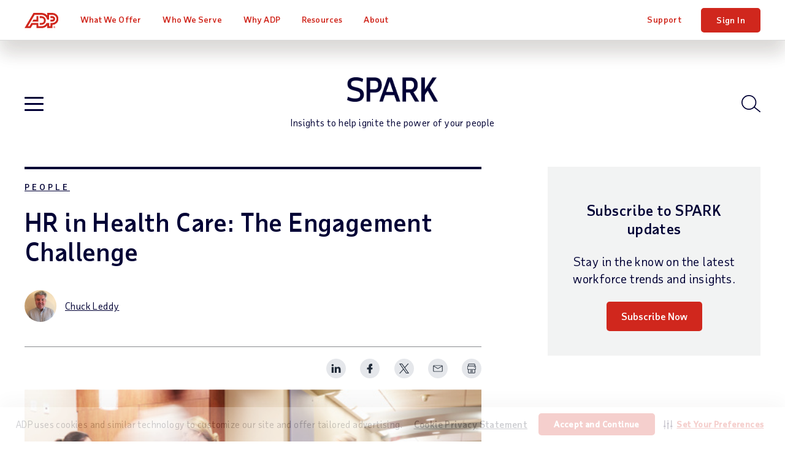

--- FILE ---
content_type: text/html; charset=utf-8
request_url: https://www.adp.com/spark/articles/2016/07/hr-in-health-care-the-engagement-challenge.aspx
body_size: 28624
content:

<!DOCTYPE html>
<html lang="en">
<head>
    <meta charset="UTF-8">
<meta http-equiv="X-UA-Compatible" content="IE=edge">

<meta name="viewport" content="width=device-width, initial-scale=1"> <meta name="twitter:viewport" content="width=device-width, initial-scale=1">
<meta name="robots" content="all"> <meta name="twitter:robots" content="all">
<meta name="keywords" content="hr in health care"> <meta name="twitter:keywords" content="hr in health care">
<meta name="description" property="og:description" content="HR in health care has never been more strategic and complex."> <meta name="twitter:description" content="HR in health care has never been more strategic and complex.">
<meta property="og:site_name" content="SPARK"> <meta property="twitter:site_name" content="SPARK">
<meta property="og:type" content="blog"> <meta property="twitter:type" content="blog">
<meta property="og:image" content="https://www.adp.com/-/media/adp/blog/articles/featuredimages/h/r/hr-in-health-care-the-engagement-challenge_577545.jpg?rev=316e784f306140f189d78cbba8f9d058&hash=4AF47E894DD74545DF8B3CBC1F76B110"> <meta property="twitter:image" content="https://www.adp.com/-/media/adp/blog/articles/featuredimages/h/r/hr-in-health-care-the-engagement-challenge_577545.jpg?rev=316e784f306140f189d78cbba8f9d058&hash=4AF47E894DD74545DF8B3CBC1F76B110">
<meta name="googlebot" content="all"> <meta name="twitter:googlebot" content="all">
<meta property="og:url" content="https://www.adp.com/spark/articles/2016/07/hr-in-health-care-the-engagement-challenge.aspx"> <meta name="twitter:url" content="https://www.adp.com/spark/articles/2016/07/hr-in-health-care-the-engagement-challenge.aspx">
<meta name="title" property="og:title" content="HR in Health Care: The Engagement Challenge | SPARK Blog | ADP"> <meta name="twitter:title" content="HR in Health Care: The Engagement Challenge | SPARK Blog | ADP">
<script type="text/javascript" src="/ruxitagentjs_ICA7NVfghqrux_10309250310100759.js" data-dtconfig="rid=RID_649538663|rpid=-2061088251|domain=adp.com|reportUrl=https://bf11493kpk.bf.dynatrace.com/bf|app=e4f6cc6076001d54|cors=1|owasp=1|featureHash=ICA7NVfghqrux|rdnt=1|uxrgce=1|cuc=gxpr07tv|mdl=mdcc2=20|mel=100000|dpvc=1|md=mdcc1=bdocument.referrer,mdcc2=bnavigator.userAgent,mdcc3=dutm_source,mdcc4=dutm_medium,mdcc5=dutm_campaign,mdcc6=dutm_term,mdcc7=dutm_content|lastModification=1768225641835|tp=500,50,0|srbbv=2|agentUri=/ruxitagentjs_ICA7NVfghqrux_10309250310100759.js"></script><script>dataLayer = [{ 'continent': 'NA', 'country': 'US', 'state': 'OH', 'zip': '43085+43201-43207+43209-43224+43226-43232+43234-43236+43240+43251+43260+43266+43268+43270-43272+43279+43287+43291', 'city': 'COLUMBUS'}];</script>
        <link rel="canonical" href="https://www.adp.com/spark/articles/2016/07/hr-in-health-care-the-engagement-challenge.aspx">
<link rel="preload" href="/static/project/adp/fonts/TaubSansVariaVF.woff2" as="font" type="font/woff2" crossorigin>
 
<link rel="preload" href="/-/media/adp2025/blog/css-blog-base.css?rev=3ab3a0cd7ee045e180d1c12ca45056a5" as="style" />
<link rel="stylesheet" href="/-/media/adp2025/blog/css-blog-base.css?rev=3ab3a0cd7ee045e180d1c12ca45056a5" media="all" /><!-- css-blog-base -->
<link rel="shortcut icon" href="/-/media/adp2018/ui/favicon.ico">
 
<script defer src="/-/media/adp2023/blog/js-blog-vendor.js?rev=dacb365473c14e9caa4cccd53fc5733a"></script><!-- js-blog-vendor -->
<script defer src="/-/media/adp2025/blog/js-blog-base.js?rev=150c15b217fc441eb9dc9dd4015e6786"></script><!-- js-blog-base -->
 
<style type="text/css">
@media print {
  div#consent_blackbar {
    display:none; 
  }
}
</style>
 <script type="text/javascript" src="//cdn.evgnet.com/beacon/adpinc/prod/scripts/evergage.min.js"></script>

<!-- <script defer src="/-/media/adp/redesign2018/js/elqCfg.js"></script> -->
<!-- Google Tag Manager -->
<script>(function(w,d,s,l,i){w[l]=w[l]||[];w[l].push({'gtm.start': new Date().getTime(),event:'gtm.js'});var f=d.getElementsByTagName(s)[0], j=d.createElement(s),dl=l!='dataLayer'?'&l='+l:'';j.async=true;j.src= '//www.googletagmanager.com/gtm.js?id='+i+dl;f.parentNode.insertBefore(j,f); })(window,document,'script','dataLayer','GTM-MMKNHG5');</script>
<!-- End Google Tag Manager -->
     <title>HR in Health Care: The Engagement Challenge | SPARK Blog | ADP</title>

    <meta charset="UTF-8">
<meta http-equiv="X-UA-Compatible" content="IE=edge">
        <meta property="article:tag" content="People Management and Growth">
        <meta property="article:tag" content="Employee Engagement and Productivity">
        <meta property="article:tag" content="Learning and Development">
        <meta property="article:tag" content="Midsize Business">
        <meta property="article:tag" content="Large Business">
        <meta property="article:tag" content="Research &amp; Insights">
        <meta property="article:tag" content="Articles">
        <meta property="article:tag" content="Healthcare">
        <meta property="article:tag" content="HR">
        <meta property="article:published_time" content="2016-07-26T14:16:54.0000000Z">
        <meta property="article:modified_time" content="2025-04-25T01:08:16.0000000Z">
        <meta property="og:type" content="article">

</head>
<body class="en spark" data-sitename="website">

    <!-- BEGIN NOINDEX -->
    
<header class="global-nav">
    <div class="nav-wrap">
        <a class="skip" href="#main-content">Skip to main content</a>
        <div class="nav-bar">
            <div class="nav-main">
                <div class="nav-row">
                    <style>
/* pride logo overrides
.global-nav .nav-main .logo.pride img { height: 31px; } */
</style>

<div class="mobile-nav visible-xs-flex">
<div class="mobile-nav-left">
<button class="hamburger visible-xs-inline" type="button" aria-label="toggle site navigation">
                            <span class="hamburger-box">
                                <span class="hamburger-inner"></span>
                            </span>
</button>
</div>
<div class="mobile-nav-right">
<a class="trigger-modal" href="#">Get Pricing</a>
<!--<a class="contact-trigger" href="#">Contact</a>
<a class="mobile-login" href="https://signin.adp.com/">Sign In</a>-->
</div>
</div>
<a href="/" class="logo"><img alt="ADP logo" src="/-/media/adp2025/ui/logo-adp.svg?rev=2ffd0a893eca4842b0f071c1e9c186b8&amp;hash=85D6D9870432E605FE0FD7F830F16744" class="skiplazy" height="32" width="70" loading="eager" fetchpriority="high" /></a>
<!-- <a href="/" class="logo pride"><img alt="ADP Pride logo" src="/-/media/adp2018/ui/logo-adp-fy19-pride.svg?rev=ce510b94a9b54cd088509c9e737de532&amp;hash=837E000C7A1CA3C1599F3C5D952E058F" class="skiplazy" height="171" width="300"></a> -->

                    <nav class="main-links" role="navigation">
                        <ul itemscope itemtype="https://www.schema.org/SiteNavigationElement">
<!-- What We Offer -->                                <li itemprop="name" data-id='9334bb420e744175b9e4123603b4c083' class='drop mega-menu'>
                                    <a href="/what-we-offer.aspx" class="level-1 plus js-section-buyer " itemprop="url" >What We Offer</a>

                                        <div class="drop-menu">
                                            <ul class="drop-menu-links">
                                                    <li class="">
                                                        <a href="/what-we-offer.aspx" class="level-2 d-none" data-link="#panel_20d59aac78524c6bb54cbda6f0c2b5da" >products and services</a>

                                                            <ul class="drop-menu-panel-preview">
                                                                <li class="panel-left">
    <a class="level-2" href="/what-we-offer/payroll.aspx">Payroll</a>
    <a class="level-2 full" href="/what-we-offer/payroll/payroll-for-1-49-employees.aspx">Small Business Payroll <span>(1-49 Employees)</span></a>
    <a class="level-2 full" href="/what-we-offer/payroll/payroll-for-50-1000-plus-employees.aspx">Midsized to Enterprise Payroll <span>(50-1,000+ Employees)</span></a>
    <a class="level-2 nav-promo full bg-blue-80 white" href="/what-we-offer/payroll/payroll-for-1-49-employees/payroll-packages.aspx?segmenter-force=yes">
        <div class="img-wrap">
            <img src="/-/media/adp/refresh2025/images/misc/navpromo_runproductscreen.png?rev=6b3e75497a62473fa94e742836118e66&amp;hash=264EA297C8FD47547A7480656DD25AB0" class="img-responsive" alt="" height="411" width="620" loading="lazy" />
        </div>
        <span class="txt-wrap">
            <p class="size18">Compare Packages</p>
            <span>Find the package that's right<br class="hidden-xs" /> for your business.</span>
        </span>
    </a>
</li>
<li class="panel-right">
    <p class="size20 taubsans-medium">Products &amp; Services</p>
    <div class="row list-icn links">
        <div class="col-sm-6">
            <ul>
                <li><span><img src="/-/media/adp/refresh2025/icons/default/adp_icon_timescheduling.svg?rev=97de4f626e144a08a87f5362b6ec10c1&amp;hash=E2E64F345E2587B71741B132C7E301A0" alt="" data-heightmissing="" data-widthmissing="" loading="lazy" /></span><a href="/what-we-offer/time-and-attendance.aspx">Time &amp; Attendance</a></li>
                <li><span><img src="/-/media/adp/refresh2025/icons/default/adp_icon_talent.svg?rev=54eb4edb62c246a087b0933f80e16242&amp;hash=59A436B0F163608C3361C5BEEDE45A16" alt="" data-heightmissing="" data-widthmissing="" loading="lazy" /></span><a href="/what-we-offer/talent.aspx">Talent</a></li>
                <li><span><img src="/-/media/adp/refresh2025/icons/default/adp_icon_benefits.svg?rev=8de2d18225924c318f422b48fd0dd5e0&amp;hash=38F9D56ED71D99472B30723AC870FB32" alt="" data-heightmissing="" data-widthmissing="" loading="lazy" /></span><a href="/what-we-offer/benefits.aspx">Benefits &amp; Insurance</a></li>
                <li><span><img src="/-/media/adp/refresh2025/icons/default/adp_icon_hrsupport.svg?rev=6a1862fe818f45ce8bf73d068f0f26bb&amp;hash=26D5E19C51804244118550703339B90E" alt="" data-heightmissing="" data-widthmissing="" loading="lazy" /></span><a href="/what-we-offer/hr-outsourcing-and-peo/professional-employer-organization.aspx">PEO &amp; HR Outsourcing</a></li>
                <li><span><img src="/-/media/adp/refresh2025/icons/default/adp_icon_taxcompliance.svg?rev=bebed6448d0240d3bf4187bbeded4fae&amp;hash=1471DF919C8061EBBABAD40090BA53CD" alt="" data-heightmissing="" data-widthmissing="" loading="lazy" /></span><a href="/what-we-offer/products/adp-smartcompliance.aspx">Compliance Services</a></li>
            </ul>
        </div>
        <div class="col-sm-6">
            <ul>
                <li><span><img src="/-/media/adp/refresh2025/icons/default/adp_icon_technology.svg?rev=8b66758e87c74bcba99957d370a08393&amp;hash=959B84EC656C6621BAA051C6EEBABE69" alt="" data-heightmissing="" data-widthmissing="" loading="lazy" /></span><a href="/what-we-offer/ai-solutions.aspx">AI Capabilities</a></li>
                <li><span><img src="/-/media/adp/refresh2025/icons/default/adp_icon_integrations.svg?rev=eec93fa2e29c45469669dd04192b8142&amp;hash=48325C88EEFAAFDF3B80024A49923F36" alt="" data-heightmissing="" data-widthmissing="" loading="lazy" /></span><a href="/what-we-offer/integrations.aspx">Integrations</a></li>
                <li><span><img src="/-/media/adp/refresh2025/icons/default/adp_icon_userfriendlytech.svg?rev=c495efd32c414c0fba3c15f1c467ed0f&amp;hash=C778A7E478FF2569049568F6A3EE548E" alt="" data-heightmissing="" data-widthmissing="" loading="lazy" /></span><a href="/what-we-offer/marketplace.aspx">App Marketplace</a></li>
                <li><span><img src="/-/media/adp/refresh2025/icons/default/adp_icon_flexibility.svg?rev=e352e86fc00d44a0ac48db37ad33da62&amp;hash=EC2CCFC2E969C02080BE1617F6965F6A" alt="" data-heightmissing="" data-widthmissing="" loading="lazy" /></span><a href="/what-we-offer/products.aspx">Products by Name</a></li>
            </ul>
        </div>
    </div>
</li>
                                                            </ul>

                                                        <ul class="drop-menu-panel" id="panel_20d59aac78524c6bb54cbda6f0c2b5da">

                                                            <li class="panel-left">
                                                                
                                                            </li>
                                                            <li class="panel-right right-panel-gray">
                                                                <ul>
                                                                </ul>
                                                            </li>
                                                        </ul>
                                                    </li>
                                                    <li class="d-none">
                                                        <a href="/what-we-offer/payroll.aspx" class="level-2 plus-black" data-link="#panel_9136eb3a08dc4de69304ef1937176ff6" >Payroll</a>


                                                        <ul class="drop-menu-panel" id="panel_9136eb3a08dc4de69304ef1937176ff6">

                                                            <li class="panel-left">
                                                                <p class="size22 taubsans-medium mb-15">Payroll</p>
<p>Fast, easy, accurate payroll and tax, so you can save time and money.</p>
<a href="/what-we-offer/payroll.aspx" class="link-arrow">Payroll Overview</a>
                                                            </li>
                                                            <li class="panel-right right-panel-gray">
                                                                <ul>
                                                                        <li class="visible-xs">
<a href="/what-we-offer/payroll.aspx" class="level-3 " >Overview</a>                                                                        </li>
                                                                        <li class="">
<a href="/what-we-offer/payroll/payroll-for-1-49-employees.aspx" class="level-3 rvsd-bg" >Small Business Payroll
<span class="black size12 hidden-xs d-block">(1-49 Employees)</span></a>                                                                        </li>
                                                                        <li class="">
<a href="/what-we-offer/payroll/payroll-for-50-1000-plus-employees.aspx" class="level-3 rvsd-bg" >Midsized to Enterprise Payroll
<span class="black size12 hidden-xs d-block">(50-1,000+ Employees)</span></a>                                                                        </li>
                                                                        <li class="">
<a href="/what-we-offer/payroll/payroll-for-1-49-employees/payroll-packages.aspx?segmenter-force=yes" class="level-3 rvsd-bg compare-package-nav-promo" > <span class="test-container">
     <span class="text-container">
         <p>Compare Packages</p>
             <span class="black">Find the package that's right for your business.</span>
       </span>
     <div class="image-container">
          <img src="/-/media/adp/refresh2025/shared/misc/comparepackage_navigation_257w_en.jpg?rev=a0b18990f4b14fcbbc7780c375c6fb94&amp;hash=F41789D6B8F45657BCBC98164344D83F" height="150" width="257" loading="lazy" />
    </div>
</span>
<style type="text/css">
.compare-package-nav-promo a.level-3 {display: flex !important;}.compare-package-nav-promo .text-container {width: 55%;display: flex;flex-direction: column;justify-content: center;}.compare-package-nav-promo .test-container {display: flex;align-items: center;}.compare-package-nav-promo .text-container p {font-size: 20px;line-height: 24px;font-variation-settings: 'wght' 120;margin-bottom: 3px;}.compare-package-nav-promo .text-container span {font-size: 12px;line-height: 13px;}.compare-package-nav-promo .image-container {width: 50%;padding: 10px 5px;}.compare-package-nav-promo .image-container img {width: 100%;}@media (max-width: 869px) {.compare-package-nav-promo .text-container p {font-size: 16px;}.global-nav .nav-main a.level-3.compare-package-nav-promo {padding-right: 9px; }}@media (min-width: 870px) {.global-nav .nav-main a.level-3.compare-package-nav-promo {padding-left: 24px; }}
</style></a>                                                                        </li>
                                                                </ul>
                                                            </li>
                                                        </ul>
                                                    </li>
                                                    <li class="d-none">
                                                        <a href="/what-we-offer/time-and-attendance.aspx" class="level-2 plus-black" data-link="#panel_65706af099244711a748167241be9ea0" >Time &amp; Attendance</a>


                                                        <ul class="drop-menu-panel" id="panel_65706af099244711a748167241be9ea0">

                                                            <li class="panel-left">
                                                                <p class="size22 taubsans-medium mb-15">Time &amp; Attendance</p>
<p>Manage labor costs and compliance with easy time & attendance tools. For advanced capabilities, workforce management adds optimized scheduling, labor forecasting/budgeting, attendance policy, leave case management and more.</p>
<!-- <a href="/what-we-offer/time-and-attendance.aspx" class="btn btn-xs">Time Overview</a> -->
                                                            </li>
                                                            <li class="panel-right right-panel-gray">
                                                                <ul>
                                                                        <li class="visible-xs">
<a href="/what-we-offer/time-and-attendance.aspx" class="level-3 " >Overview</a>                                                                        </li>
                                                                        <li class="hidden-xs">
<a href="/what-we-offer/time-and-attendance.aspx" class="level-3 " ><span>Time &amp; Attendance</span></a>                                                                        </li>
                                                                        <li class="">
<a href="/what-we-offer/time-and-attendance/workforce-management.aspx" class="level-3 " ><span>Workforce Management</span></a>                                                                        </li>
                                                                </ul>
                                                            </li>
                                                        </ul>
                                                    </li>
                                                    <li class="d-none">
                                                        <a href="/what-we-offer/talent.aspx" class="level-2 plus-black" data-link="#panel_bd903be8b8124598a50b78c28da8c536" >Talent</a>


                                                        <ul class="drop-menu-panel" id="panel_bd903be8b8124598a50b78c28da8c536">

                                                            <li class="panel-left">
                                                                <p class="size22 taubsans-medium mb-15">Talent</p>
<p>From recruitment to retirement, getting the very best out of your people.</p>
<a href="/what-we-offer/talent.aspx" class="link-arrow">Talent Overview</a>
                                                            </li>
                                                            <li class="panel-right right-panel-gray">
                                                                <ul>
                                                                        <li class="visible-xs">
<a href="/what-we-offer/talent.aspx" class="level-3 " >Overview</a>                                                                        </li>
                                                                        <li class="">
<a href="/what-we-offer/talent/talent-acquisition.aspx" class="level-3 " >Recruiting &amp; Hiring</a>                                                                        </li>
                                                                        <li class="">
<a href="/what-we-offer/talent/talent-management.aspx" class="level-3 " >Talent Management &amp; Activation</a>                                                                        </li>
                                                                        <li class="">
<a href="/what-we-offer/hr-services/employee-experience.aspx" class="level-3 " ><span>Employee Experience</span></a>                                                                        </li>
                                                                </ul>
                                                            </li>
                                                        </ul>
                                                    </li>
                                                    <li class="d-none">
                                                        <a href="/what-we-offer/benefits.aspx" class="level-2 plus-black" data-link="#panel_6c0d1d07ba214392bbd7923d2f6f1c5e" >Benefits &amp; Insurance</a>


                                                        <ul class="drop-menu-panel" id="panel_6c0d1d07ba214392bbd7923d2f6f1c5e">

                                                            <li class="panel-left">
                                                                <p class="size22 taubsans-medium mb-15">Benefits &amp; Insurance</p>
<p>Employee benefits, flexible administration, business insurance, and retirement plans.</p>
<a href="/what-we-offer/benefits.aspx" class="link-arrow">Benefits Overview</a>
                                                            </li>
                                                            <li class="panel-right right-panel-gray">
                                                                <ul>
                                                                        <li class="visible-xs">
<a href="/what-we-offer/benefits.aspx" class="level-3 " >Overview</a>                                                                        </li>
                                                                        <li class="">
<a href="/what-we-offer/benefits/benefits-administration.aspx" class="level-3 " >Benefits Administration</a>                                                                        </li>
                                                                        <li class="">
<a href="/what-we-offer/benefits/retirement.aspx" class="level-3 " >Retirement Plans</a>                                                                        </li>
                                                                        <li class="">
<a href="/what-we-offer/benefits/group-health-insurance.aspx" class="level-3 " >Group Health Insurance</a>                                                                        </li>
                                                                        <li class="">
<a href="/what-we-offer/benefits/business-insurance.aspx" class="level-3 " >Business Insurance</a>                                                                        </li>
                                                                        <li class="">
<a href="/what-we-offer/benefits/business-insurance/workers-compensation.aspx" class="level-3 " >Workers&rsquo; Compensation Insurance</a>                                                                        </li>
                                                                </ul>
                                                            </li>
                                                        </ul>
                                                    </li>
                                                    <li class="d-none">
                                                        <a href="/what-we-offer/hr-outsourcing-and-peo/professional-employer-organization.aspx" class="level-2 plus-black" data-link="#panel_7d766430f0ce4f51b3b969966c1273aa" >PEO &amp; HR Outsourcing </a>


                                                        <ul class="drop-menu-panel" id="panel_7d766430f0ce4f51b3b969966c1273aa">

                                                            <li class="panel-left">
                                                                <p class="size22 taubsans-medium mb-15">PEO &amp; HR Outsourcing</p>
<p>See how our team of experienced professionals can provide ongoing support for HR, payroll, and more—allowing you to focus on other aspects of your business.</p>
                                                            </li>
                                                            <li class="panel-right right-panel-gray">
                                                                <ul>
                                                                        <li class="">
<a href="/what-we-offer/hr-outsourcing-and-peo/professional-employer-organization.aspx" class="level-3 " >PEO (Professional Employer Organization)</a>                                                                        </li>
                                                                        <li class="">
<a href="/what-we-offer/hr-outsourcing-and-peo/outsource-hr-processes.aspx" class="level-3 " >HR Outsourcing</a>                                                                        </li>
                                                                </ul>
                                                            </li>
                                                        </ul>
                                                    </li>
                                                    <li class="d-none">
                                                        <a href="/what-we-offer/products/adp-smartcompliance.aspx" class="level-2 plus-black" data-link="#panel_511a1938ae65444ca5375d4cd9f43c86" >Compliance Services</a>


                                                        <ul class="drop-menu-panel" id="panel_511a1938ae65444ca5375d4cd9f43c86">

                                                            <li class="panel-left">
                                                                <p class="size22 taubsans-medium mb-15">Compliance Services</p>
<p>Simplify and unify your HCM compliance processes.</p>
<a href="/what-we-offer/products/adp-smartcompliance.aspx" class="link-arrow">Compliance Overview</a>
                                                            </li>
                                                            <li class="panel-right right-panel-gray">
                                                                <ul>
                                                                        <li class="visible-xs">
<a href="/what-we-offer/products/adp-smartcompliance.aspx" class="level-3 " >Overview</a>                                                                        </li>
                                                                        <li class="">
<a href="/what-we-offer/products/adp-smartcompliance/employment-tax-credits.aspx" class="level-3 " >Business Tax Credits</a>                                                                        </li>
                                                                        <li class="">
<a href="/what-we-offer/products/adp-smartcompliance/wage-payments.aspx" class="level-3 " ><span>Payment Solutions</span></a>                                                                        </li>
                                                                        <li class="">
<a href="/what-we-offer/products/adp-smartcompliance/employment-tax.aspx" class="level-3 " ><span>Payroll Taxes</span></a>                                                                        </li>
                                                                        <li class="">
<a href="/what-we-offer/products/adp-smartcompliance/health-compliance.aspx" class="level-3 " ><span>Health Compliance</span></a>                                                                        </li>
                                                                        <li class="">
<a href="/what-we-offer/products/adp-smartcompliance/wage-garnishment.aspx" class="level-3 " ><span>Wage Garnishment</span></a>                                                                        </li>
                                                                        <li class="">
<a href="/what-we-offer/products/adp-smartcompliance/integrations.aspx" class="level-3 " ><span>Compliance Integrations</span></a>                                                                        </li>
                                                                        <li class="">
<a href="/what-we-offer/products/adp-smartcompliance/unemployment-claims.aspx" class="level-3 " ><span>Unemployment Claims</span></a>                                                                        </li>
                                                                        <li class="">
<a href="/what-we-offer/products/adp-smartcompliance/employment-verification.aspx" class="level-3 " ><span>Employment Verification</span></a>                                                                        </li>
                                                                        <li class="">
<a href="/what-we-offer/products/workmarket.aspx" class="level-3 " ><span>Contractor Management</span></a>                                                                        </li>
                                                                </ul>
                                                            </li>
                                                        </ul>
                                                    </li>
                                                    <li class="d-none">
                                                        <a href="/what-we-offer/ai-solutions.aspx" class="level-2 plus-black" data-link="#panel_f46e12ce08d54ffca7bca3e6a19c68da" >AI Capabilities</a>


                                                        <ul class="drop-menu-panel" id="panel_f46e12ce08d54ffca7bca3e6a19c68da">

                                                            <li class="panel-left">
                                                                <p class="size22 taubsans-medium mb-15">Artificial Intelligence</p>
<p>Bring breakthrough AI to your payroll and HR experiences.</p>
<a href="/what-we-offer/ai-solutions.aspx" class="link-arrow">AI Overview</a>
                                                            </li>
                                                            <li class="panel-right right-panel-gray">
                                                                <ul>
                                                                        <li class="visible-xs">
<a href="/what-we-offer/ai-solutions.aspx" class="level-3 " >Overview</a>                                                                        </li>
                                                                        <li class="">
<a href="/what-we-offer/ai-solutions/ai-capabilities.aspx" class="level-3 " ><span>AI Capabilities</span></a>                                                                        </li>
                                                                        <li class="">
<a href="/what-we-offer/ai-solutions/responsible-ai.aspx" class="level-3 " ><span>Responsible AI</span></a>                                                                        </li>
                                                                </ul>
                                                            </li>
                                                        </ul>
                                                    </li>
                                                    <li class="d-none">
                                                        <a href="/what-we-offer/integrations.aspx" class="level-2 " data-link="#panel_de8e42b607be4d7ca93c03c67e9ae187" >Integrations</a>


                                                        <ul class="drop-menu-panel" id="panel_de8e42b607be4d7ca93c03c67e9ae187">

                                                            <li class="panel-left">
                                                                <p class="size22 taubsans-medium mb-15">Integrations</p>
<p>Quickly connect ADP solutions to popular software, ERPs and other HR systems.</p>
<a href="/what-we-offer/integrations.aspx" class="link-arrow">Integrations Overview</a>
                                                            </li>
                                                            <li class="panel-right right-panel-gray">
                                                                <ul>
                                                                </ul>
                                                            </li>
                                                        </ul>
                                                    </li>
                                                    <li class="d-none">
                                                        <a href="/what-we-offer/marketplace.aspx" class="level-2 " data-link="#panel_694f6119dda6498ca9bd082944778897" >App Marketplace</a>


                                                        <ul class="drop-menu-panel" id="panel_694f6119dda6498ca9bd082944778897">

                                                            <li class="panel-left">
                                                                <p class="size22 taubsans-medium mb-15">App Marketplace</p>
<p>Our online store for HR apps and more; for customers, partners and developers.</p>

                                                            </li>
                                                            <li class="panel-right right-panel-gray">
                                                                <ul>
                                                                        <li class="">
<a href="/what-we-offer/marketplace.aspx" class="level-3 " >App Marketplace</a>                                                                        </li>
                                                                        <li class="">
<a href="/what-we-offer/integrations/api-central.aspx" class="level-3 " >Custom Integrations</a>                                                                        </li>
                                                                </ul>
                                                            </li>
                                                        </ul>
                                                    </li>
                                                    <li class="d-none">
                                                        <a href="/what-we-offer/products.aspx" class="level-2 plus-black" data-link="#panel_b7ac9cb3368041d1aacb2e1851b4b131" >Products by Name</a>


                                                        <ul class="drop-menu-panel" id="panel_b7ac9cb3368041d1aacb2e1851b4b131">

                                                            <li class="panel-left">
                                                                <p class="size22 taubsans-medium mb-15">Products by Name</p>
<p>Comprehensive payroll and HR software solutions.</p>
<a href="/what-we-offer/products.aspx" class="link-arrow">See All Products</a>
                                                            </li>
                                                            <li class="panel-right right-panel-gray">
                                                                <ul>
                                                                        <li class="visible-xs">
<a href="/what-we-offer/products.aspx" class="level-3 " >Overview</a>                                                                        </li>
                                                                        <li class="">
<a href="/what-we-offer/products/run-powered-by-adp.aspx" class="level-3 " >RUN Powered by ADP&reg;</a>                                                                        </li>
                                                                        <li class="">
<a href="/what-we-offer/products/totalsource-peo.aspx" class="level-3 " ><span>ADP TotalSource&reg;</span></a>                                                                        </li>
                                                                        <li class="">
<a href="/what-we-offer/products/adp-workforce-now.aspx" class="level-3 " ><span>ADP Workforce Now&reg;</span></a>                                                                        </li>
                                                                        <li class="">
<a href="/what-we-offer/products/lyric.aspx" class="level-3 " ><span>ADP Lyric HCM</span></a>                                                                        </li>
                                                                        <li class="">
<a href="/what-we-offer/products/adp-comprehensive-services.aspx" class="level-3 " ><span>ADP&reg; Comprehensive Services</span></a>                                                                        </li>
                                                                        <li class="">
<a href="/what-we-offer/products/adp-smartcompliance.aspx" class="level-3 " ><span>ADP SmartCompliance&reg;</span></a>                                                                        </li>
                                                                        <li class="">
<a href="/what-we-offer/products/wisely-by-adp.aspx" class="level-3 " ><span>Wisely&reg; by ADP</span></a>                                                                        </li>
                                                                        <li class="">
<a href="/what-we-offer/products/adp-global-payroll.aspx" class="level-3 " ><span>ADP&reg; Global Payroll</span></a>                                                                        </li>
                                                                        <li class="">
<a href="/what-we-offer/products/adp-datacloud.aspx" class="level-3 " ><span>ADP&reg; DataCloud</span></a>                                                                        </li>
                                                                </ul>
                                                            </li>
                                                        </ul>
                                                    </li>
                                            </ul>
                                        </div>
                                </li>
<!-- Who We Serve -->                                <li itemprop="name" data-id='b11d663788864989b7a804aa948a408f' class='drop js-click-first-child'>
                                    <a href="/who-we-serve.aspx" class="level-1 plus js-section-buyer " itemprop="url" >Who We Serve</a>

                                        <div class="drop-menu">
                                            <ul class="drop-menu-links">
                                                    <li class="d-none">
                                                        <a href="/who-we-serve.aspx" class="level-2 " data-link="#panel_01bf1ba685bb48e8a2192022edbe32c4" >Overview</a>

                                                            <ul class="drop-menu-panel-preview">
                                                                <li class="panel-left">
<p class="size22 taubsans-medium mb-15">Who We Serve</p>
<p>See how we help organizations like yours with a wider range of payroll and HR options than any other provider.</p>
<!-- <a class="link-arrow" href="/who-we-serve.aspx">Overview</a> -->
</li>
<li class="panel-right">
</li>
                                                            </ul>

                                                        <ul class="drop-menu-panel" id="panel_01bf1ba685bb48e8a2192022edbe32c4">

                                                            <li class="panel-left">
                                                                
                                                            </li>
                                                            <li class="panel-right right-panel-gray">
                                                                <ul>
                                                                </ul>
                                                            </li>
                                                        </ul>
                                                    </li>
                                                    <li class="">
                                                        <a href="/who-we-serve/by-business-size/1-49-employees.aspx" class="level-2 " data-link="#panel_852fc2b8789a4db2a0f512ea87ffb722" >Small Business</a>


                                                        <ul class="drop-menu-panel" id="panel_852fc2b8789a4db2a0f512ea87ffb722">

                                                            <li class="panel-left">
                                                                <p class="size22 taubsans-medium mb-15">Small Business</p>
<p>Businesses with 1-49 employees lean on ADP for simplicity, efficiency and value for their various payroll and HR needs.</p>
<a href="/who-we-serve/by-business-size/1-49-employees.aspx" class="link-arrow">Small Business Overview</a>
                                                            </li>
                                                            <li class="panel-right right-panel-gray">
                                                                <ul>
                                                                </ul>
                                                            </li>
                                                        </ul>
                                                    </li>
                                                    <li class="">
                                                        <a href="/who-we-serve/by-business-size/50-999-employees.aspx" class="level-2 " data-link="#panel_ed4909f9e9134d908b0e9265996a9206" >Midsized Business</a>


                                                        <ul class="drop-menu-panel" id="panel_ed4909f9e9134d908b0e9265996a9206">

                                                            <li class="panel-left">
                                                                <p class="size22 taubsans-medium mb-15">Midsized Business</p>
<p>Companies with 50-999 employees save time and money by turning to ADP for the adaptable technology and support that helps them meet any payroll or HR challenge.</p>
<a href="/who-we-serve/by-business-size/50-999-employees.aspx" class="link-arrow">Midsized Business Overview</a>
                                                            </li>
                                                            <li class="panel-right right-panel-gray">
                                                                <ul>
                                                                </ul>
                                                            </li>
                                                        </ul>
                                                    </li>
                                                    <li class="">
                                                        <a href="/who-we-serve/by-business-size/1000-employees.aspx" class="level-2 " data-link="#panel_8da1eab6f5854f09ade043985a6634bd" >Large Business</a>


                                                        <ul class="drop-menu-panel" id="panel_8da1eab6f5854f09ade043985a6634bd">

                                                            <li class="panel-left">
                                                                <p class="size22 taubsans-medium mb-15">Large Business</p>
<p>For over 70 years, ADP has helped enterprise organizations with 1,000+ employees make the most of their people and processes with secure, integrated payroll and HCM solutions.</p>

                                                            </li>
                                                            <li class="panel-right right-panel-gray">
                                                                <ul>
                                                                        <li class="">
<a href="/who-we-serve/by-business-size/1000-employees.aspx" class="level-3 " ><span>Large Business Overview</span></a>                                                                        </li>
                                                                        <li class="">
<a href="/who-we-serve/by-business-size/global.aspx" class="level-3 " ><span>Global HCM</span></a>                                                                        </li>
                                                                        <li class="">
<a href="/what-we-offer/products/lyric.aspx" class="level-3 rvsd-bg compare-package-nav-promo" > <span class="test-container">
     <span class="text-container">
         <p>Lyric HCM</p>
             <span class="black">Empower your organization with a full-suite, HCM solution designed for your
rhythms of work.</span>
       </span>
     <div class="image-container">
          <img src="/-/media/adp/refresh2025/shared/misc/mainnav_promospot_lyric_205w_en.png?rev=192ae1d9d14e4dc7b09b676be62647cb&amp;hash=D4B326AC24466250B3BED2550E6F7AF0" height="150" width="205" loading="lazy" />
    </div>
</span>
<style type="text/css">
.compare-package-nav-promo a.level-3 {display: flex !important;}.compare-package-nav-promo .text-container {width: 55%;display: flex;flex-direction: column;justify-content: center;}.compare-package-nav-promo .test-container {display: flex;align-items: center;}.compare-package-nav-promo .text-container p {font-size: 16px;line-height: 24px;font-variation-settings: 'wght' 120;margin-bottom: 2px;}.compare-package-nav-promo .text-container span {font-size: 11px;line-height: 16px;}.compare-package-nav-promo .image-container {width: 50%;padding: 6px 4px;}.compare-package-nav-promo .image-container img {width: 100%;}@media (max-width: 869px) {.compare-package-nav-promo .text-container p {font-size: 16px;}.global-nav .nav-main a.level-3.compare-package-nav-promo {padding-right: 7px; }}@media (min-width: 870px) {.global-nav .nav-main a.level-3.compare-package-nav-promo {padding-left: 16px; }}
</style></a>                                                                        </li>
                                                                </ul>
                                                            </li>
                                                        </ul>
                                                    </li>
                                                    <li class="d-none">
                                                        <a href="/who-we-serve/by-business-size.aspx" class="level-2 plus-black" data-link="#panel_2a35e2aa24c94d0cb124dd4d6988b621" >Business Size</a>


                                                        <ul class="drop-menu-panel" id="panel_2a35e2aa24c94d0cb124dd4d6988b621">

                                                            <li class="panel-left">
                                                                <p class="size22 taubsans-medium mb-15">Business Size</p>
<p>Small, midsized or large, your business has unique needs, from technology to support and everything in between. Learn how we can make your work easier.</p>
<a href="/who-we-serve/by-business-size.aspx" class="link-arrow">See Business Sizes</a>
                                                            </li>
                                                            <li class="panel-right right-panel-gray">
                                                                <ul>
                                                                        <li class="visible-xs">
<a href="/who-we-serve/by-business-size.aspx" class="level-3 " >Overview</a>                                                                        </li>
                                                                        <li class="">
<a href="/who-we-serve/by-business-size/1-49-employees.aspx" class="level-3 " >1-49 Employees</a>                                                                        </li>
                                                                        <li class="">
<a href="/who-we-serve/by-business-size/50-999-employees.aspx" class="level-3 " >50-999 Employees</a>                                                                        </li>
                                                                        <li class="">
<a href="/who-we-serve/by-business-size/1000-employees.aspx" class="level-3 " >1000+ Employees</a>                                                                        </li>
                                                                </ul>
                                                            </li>
                                                        </ul>
                                                    </li>
                                                    <li class="">
                                                        <a href="/who-we-serve/by-industry.aspx" class="level-2 plus-black" data-link="#panel_5106bd940c1b4639adcbc722fae460e5" >Industries</a>


                                                        <ul class="drop-menu-panel" id="panel_5106bd940c1b4639adcbc722fae460e5">

                                                            <li class="panel-left">
                                                                <p class="size22 taubsans-medium mb-15">Industries</p>
<p>You face specific challenges that require solutions based on experience. Learn how we can tackle your industry demands together.</p>
<a href="/who-we-serve/by-industry.aspx" class="link-arrow">See Industries</a>
                                                            </li>
                                                            <li class="panel-right right-panel-gray">
                                                                <ul>
                                                                        <li class="visible-xs">
<a href="/who-we-serve/by-industry.aspx" class="level-3 " >Overview</a>                                                                        </li>
                                                                        <li class="">
<a href="/who-we-serve/by-industry/hospitality-restaurant-foodservice.aspx" class="level-3 " >Restaurant / Hospitality</a>                                                                        </li>
                                                                        <li class="">
<a href="/who-we-serve/by-industry/manufacturing.aspx" class="level-3 " >Manufacturing</a>                                                                        </li>
                                                                        <li class="">
<a href="/who-we-serve/by-industry/professional-technical-services.aspx" class="level-3 " >Professional &amp; Technical Services</a>                                                                        </li>
                                                                        <li class="">
<a href="/who-we-serve/by-industry/construction.aspx" class="level-3 " >Construction</a>                                                                        </li>
                                                                        <li class="">
<a href="/who-we-serve/by-industry/financial-services.aspx" class="level-3 " >Financial Services</a>                                                                        </li>
                                                                        <li class="">
<a href="/who-we-serve/by-industry/retail.aspx" class="level-3 " >Retail</a>                                                                        </li>
                                                                        <li class="">
<a href="/who-we-serve/by-industry/healthcare.aspx" class="level-3 " >Healthcare</a>                                                                        </li>
                                                                        <li class="">
<a href="/who-we-serve/by-industry/government-education.aspx" class="level-3 " >Government / Education</a>                                                                        </li>
                                                                        <li class="">
<a href="/who-we-serve/by-industry/nonprofit-social-services.aspx" class="level-3 " >Nonproﬁt / Social Services</a>                                                                        </li>
                                                                </ul>
                                                            </li>
                                                        </ul>
                                                    </li>
                                                    <li class="">
                                                        <a href="/who-we-serve/by-partner.aspx" class="level-2 plus-black" data-link="#panel_b021466f82f243f597730f2a899e9b46" >Partners</a>


                                                        <ul class="drop-menu-panel" id="panel_b021466f82f243f597730f2a899e9b46">

                                                            <li class="panel-left">
                                                                <p class="size22 taubsans-medium mb-15">Partners</p>
<p>Learn how we can make a difference by joining forces to improve the success of the clients we share.</p>
<a href="/who-we-serve/by-partner.aspx" class="link-arrow">See Partners</a>
                                                            </li>
                                                            <li class="panel-right right-panel-gray">
                                                                <ul>
                                                                        <li class="visible-xs">
<a href="/who-we-serve/by-partner.aspx" class="level-3 " >Overview</a>                                                                        </li>
                                                                        <li class="">
<a href="/who-we-serve/by-partner/accountants.aspx" class="level-3 " >Accountants</a>                                                                        </li>
                                                                        <li class="">
<a href="/who-we-serve/by-partner/brokers.aspx" class="level-3 " >Brokers</a>                                                                        </li>
                                                                        <li class="">
<a href="/who-we-serve/by-partner/financial-advisors.aspx" class="level-3 " >Financial Advisors</a>                                                                        </li>
                                                                        <li class="">
<a href="/who-we-serve/by-partner/private-equity.aspx" class="level-3 " >Private Equity</a>                                                                        </li>
                                                                        <li class="">
<a href="/who-we-serve/by-partner/franchise-alliances.aspx" class="level-3 " >Franchises</a>                                                                        </li>
                                                                        <li class="">
<a href="/who-we-serve/by-partner/member-organizations.aspx" class="level-3 " >Member Organizations</a>                                                                        </li>
                                                                        <li class="">
<a href="/who-we-serve/by-partner/banking-professionals.aspx" class="level-3 " ><span>Banking Professionals</span></a>                                                                        </li>
                                                                        <li class="">
<a href="/who-we-serve/by-partner/software-providers-development.aspx" class="level-3 " >Software Providers</a>                                                                        </li>
                                                                        <li class="">
<a href="/who-we-serve/by-partner/enterprise-resource-planning.aspx" class="level-3 " >ERPs</a>                                                                        </li>
                                                                        <li class="">
<a href="/what-we-offer/products/adp-embedded-payroll.aspx" class="level-3 " >Embedded Payroll</a>                                                                        </li>
                                                                </ul>
                                                            </li>
                                                        </ul>
                                                    </li>
                                            </ul>
                                        </div>
                                </li>
<!-- Why ADP -->                                <li itemprop="name" data-id='a936969ce5c048518881c1cb8c2208e7' class=''>
                                    <a href="/how-we-differ.aspx" class="level-1 level-1 plus " itemprop="url" >Why ADP</a>

                                </li>
<!-- Resources -->                                <li itemprop="name" data-id='8e9dce854c264d85a7f9f4015936225f' class='drop'>
                                    <a href="/resources.aspx" class="level-1 plus js-section-resource " itemprop="url" >Resources</a>

                                        <div class="drop-menu">
                                            <ul class="drop-menu-links">
                                                    <li class="visible-xs">
                                                        <a href="/resources.aspx" class="level-2 " data-link="#panel_27faebe6e298458da045d21bfd697953" >Overview</a>


                                                        <ul class="drop-menu-panel" id="panel_27faebe6e298458da045d21bfd697953">

                                                            <li class="panel-left">
                                                                
                                                            </li>
                                                            <li class="panel-right right-panel-gray">
                                                                <ul>
                                                                </ul>
                                                            </li>
                                                        </ul>
                                                    </li>
                                                    <li class="">
                                                        <a href="/resources/small-business.aspx" class="level-2 plus-black" data-link="#panel_72cd38d42dd0445aa52cd7faabadbc5a" >Small Business</a>

                                                            <ul class="drop-menu-panel-preview">
                                                                <li class="panel-left">
<p class="size22 taubsans-medium mb-15">Resource Center</p>
<p>Take your organization to the next level with tools and resources that help you work smarter, regardless of your business’s size and goals.</p>
<a href="/resources.aspx" class="link-arrow">Resources Overview</a>
</li>
<li class="panel-right">

     <a class="level-3 link-card" href="https://www.adpri.org/today-at-work" target="_blank" style="display:block;">
           <img src="/-/media/adp/reskin2022/images/shared/adp_ri_logo_color_en_nav_promo.svg?rev=13dbdefc6a074342a61c9315cb0a610b&amp;hash=C1A586545CFDC2B6F1DA26FC0A50C83C" alt="ADP Research" height="43" width="197" style="max-width:none;" class="mb-10 skiplazy" loading="eager" fetchpriority="high" /><br />
          <span class="d-block">Discover the latest Today at Work insights from ADP Research</span>
     </a>
     <a href="/resources/big-beautiful-bill.aspx" class="level-3 link-card compare-package-nav-promo py-sm-10 pr-sm-25"> <span class="test-container">
     <p class="size20 taubsans-medium mb-15">Your guide to the One Big Beautiful Bill Act</p>

     <div class="">
          <img src="/-/media/adp/refresh2025/images/resources/big-beautiful-bill/nav_promo_no_bg.png?rev=9d5d92d429f94068b4e750ceac14c575&amp;hash=0AAA0FA454244FE223B62705E2C5EF2E" class="mr-0" alt="Your guide to the One Big Beautiful Bill Act" height="125" width="171" loading="lazy" style="max-width:none;" loading="lazy" />
    </div>
</span>
     </a>
</li>

                                                            </ul>

                                                        <ul class="drop-menu-panel" id="panel_72cd38d42dd0445aa52cd7faabadbc5a">

                                                            <li class="panel-left">
                                                                <p class="size22 taubsans-medium mb-15">Small Business Resources</p>
<p>Discover a wealth of knowledge to help you tackle payroll, HR and benefits, and compliance.</p>
<a href="/resources/small-business.aspx" class="link-arrow">View Resources</a>
                                                            </li>
                                                            <li class="panel-right right-panel-gray">
                                                                <ul>
                                                                        <li class="visible-xs">
<a href="/resources/small-business.aspx" class="level-3 " ><span>Overview</span></a>                                                                        </li>
                                                                        <li class="">
<a href="/resources/small-business/paying-people.aspx" class="level-3 " ><span>Paying Your People</span></a>                                                                        </li>
                                                                        <li class="">
<a href="/resources/small-business/compliance.aspx" class="level-3 " ><span>Maintaining Compliance</span></a>                                                                        </li>
                                                                        <li class="">
<a href="/resources/small-business/recruiting-hiring.aspx" class="level-3 " ><span>Recruiting & Hiring</span></a>                                                                        </li>
                                                                        <li class="">
<a href="/resources/small-business/outsourcing.aspx" class="level-3 " ><span>Outsourcing HR</span></a>                                                                        </li>
                                                                </ul>
                                                            </li>
                                                        </ul>
                                                    </li>
                                                    <li class="">
                                                        <a href="/resources/midsized-enterprise.aspx" class="level-2 plus-black" data-link="#panel_54bc26c634c34d259dfd5c1791696b91" >Midsized &amp; Enterprise Business</a>


                                                        <ul class="drop-menu-panel" id="panel_54bc26c634c34d259dfd5c1791696b91">

                                                            <li class="panel-left">
                                                                <p class="size22 taubsans-medium mb-15">Midsized & Enterprise Business Resources</p>
<p>Tap into a wealth of knowledge designed to simplify complex tasks and encourage strategic decisions across key functions.</p>
<a href="/resources/midsized-enterprise.aspx" class="link-arrow">View Resources</a>
                                                            </li>
                                                            <li class="panel-right right-panel-gray">
                                                                <ul>
                                                                        <li class="visible-xs">
<a href="/resources/midsized-enterprise.aspx" class="level-3 " ><span>Overview</span></a>                                                                        </li>
                                                                        <li class="">
<a href="/resources/midsized-enterprise/human-capital-management.aspx" class="level-3 " ><span>Evaluating HCM</span></a>                                                                        </li>
                                                                        <li class="">
<a href="/resources/midsized-enterprise/paying-people.aspx" class="level-3 " ><span>Paying Your People</span></a>                                                                        </li>
                                                                        <li class="">
<a href="/resources/midsized-enterprise/compliance.aspx" class="level-3 " ><span>Maintaining Compliance</span></a>                                                                        </li>
                                                                        <li class="">
<a href="/resources/midsized-enterprise/workforce-management.aspx" class="level-3 " ><span>Managing Your Workforce</span></a>                                                                        </li>
                                                                </ul>
                                                            </li>
                                                        </ul>
                                                    </li>
                                                    <li class="">
                                                        <a href="" class="level-2 d-none" data-link="#panel_27fc085222094715b80b417fafa9f875" >Paycheck Protection Program Guide</a>


                                                        <ul class="drop-menu-panel" id="panel_27fc085222094715b80b417fafa9f875">

                                                            <li class="panel-left">
                                                                
                                                            </li>
                                                            <li class="panel-right right-panel-gray">
                                                                <ul>
                                                                </ul>
                                                            </li>
                                                        </ul>
                                                    </li>
                                                    <li class="">
                                                        <a href="/resources/diversity-equity-and-inclusion.aspx" class="level-2 visible-xs" data-link="#panel_fe63fff05f7e4d96973f82bdeb58e591" >Diversity, Equity &amp; Inclusion Toolkit</a>


                                                        <ul class="drop-menu-panel" id="panel_fe63fff05f7e4d96973f82bdeb58e591">

                                                            <li class="panel-left">
                                                                
                                                            </li>
                                                            <li class="panel-right right-panel-gray">
                                                                <ul>
                                                                </ul>
                                                            </li>
                                                        </ul>
                                                    </li>
                                                    <li class="">
                                                        <a href="/resources/tools.aspx" class="level-2 plus-black" data-link="#panel_306fd31f4ca644ccb70fb9d05b0f4034" >Tools</a>


                                                        <ul class="drop-menu-panel" id="panel_306fd31f4ca644ccb70fb9d05b0f4034">

                                                            <li class="panel-left">
                                                                <p class="size22 taubsans-medium mb-15">Tools</p>
<p>Find payroll and retirement calculators, plus tax and compliance resources.</p>
<a href="/resources/tools.aspx" class="link-arrow">See All Tools</a>
                                                            </li>
                                                            <li class="panel-right right-panel-gray">
                                                                <ul>
                                                                        <li class="visible-xs">
<a href="/resources/tools.aspx" class="level-3 " >Overview</a>                                                                        </li>
                                                                        <li class="">
<a href="/resources/tools/calculators.aspx" class="level-3 " >Calculators</a>                                                                        </li>
                                                                        <li class="">
<a href="/resources/tools/tax-guides-and-forms.aspx" class="level-3 " >Tax Guides &amp; Forms</a>                                                                        </li>
                                                                        <li class="">
<a href="/resources/tools/glossary.aspx" class="level-3 " >Glossary</a>                                                                        </li>
                                                                </ul>
                                                            </li>
                                                        </ul>
                                                    </li>
                                                    <li class="">
                                                        <a href="/resources/events.aspx" class="level-2 " data-link="#panel_4365081db4d64659902e745cdd11e3d5" >Webinars &amp; Events</a>


                                                        <ul class="drop-menu-panel" id="panel_4365081db4d64659902e745cdd11e3d5">

                                                            <li class="panel-left">
                                                                <p class="size22 taubsans-medium mb-15">Webinars and Events</p>
<p>Attend webinars or find out where and when we can connect at in-person events.</p>
<a href="/resources/events.aspx" class="link-arrow">See Webinars &amp; Events</a>
                                                            </li>
                                                            <li class="panel-right right-panel-gray">
                                                                <ul>
                                                                </ul>
                                                            </li>
                                                        </ul>
                                                    </li>
                                                    <li class="">
                                                        <a href="https://www.adp.com/resources/what-others-say/testimonials.aspx#sort=%40updated%20descending" class="level-2 " data-link="#panel_a69c7db592324ea186c64624d3c6d2d3" >Testimonials</a>


                                                        <ul class="drop-menu-panel" id="panel_a69c7db592324ea186c64624d3c6d2d3">

                                                            <li class="panel-left">
                                                                <p class="size22 taubsans-medium mb-15">Testimonials</p>
<p>Don’t take our word for it. Discover what others say about us.</p>
<a href="/resources/what-others-say/testimonials.aspx#sort=%40updated%20descending" class="link-arrow">See Testimonials</a>
                                                            </li>
                                                            <li class="panel-right right-panel-gray">
                                                                <ul>
                                                                </ul>
                                                            </li>
                                                        </ul>
                                                    </li>
                                                    <li class="">
                                                        <a href="/resources/demos.aspx" class="level-2 " data-link="#panel_f030aeb8bd424f50bcc8d4d542c0d309" >Demos</a>


                                                        <ul class="drop-menu-panel" id="panel_f030aeb8bd424f50bcc8d4d542c0d309">

                                                            <li class="panel-left">
                                                                <p class="size22 taubsans-medium mb-15">Demos</p>
<p>Discover how easy and intuitive it is to use our solutions.</p>
<a href="/resources/demos.aspx" class="link-arrow">See Demos</a>
                                                            </li>
                                                            <li class="panel-right right-panel-gray">
                                                                <ul>
                                                                </ul>
                                                            </li>
                                                        </ul>
                                                    </li>
                                                    <li class="">
                                                        <a href="/spark.aspx" class="level-2 " data-link="#panel_a4c8a844d44d4c4da2ec4dad986dd23b" >SPARK Blog</a>


                                                        <ul class="drop-menu-panel" id="panel_a4c8a844d44d4c4da2ec4dad986dd23b">

                                                            <li class="panel-left">
                                                                <p class="size22 taubsans-medium mb-15">SPARK Blog</p>
<p>Read the latest news, stories, insights and tips to help you ignite the power of your people.</p>
<a href="/spark.aspx" class="link-arrow">View Blog</a>
                                                            </li>
                                                            <li class="panel-right right-panel-gray">
                                                                <ul>
                                                                </ul>
                                                            </li>
                                                        </ul>
                                                    </li>
                                                    <li class="">
                                                        <a href="https://www.adpri.org/" class="level-2 link-out" target="_blank" data-link="#panel_bc618e87819f4538a37d2d791bccb622" rel="noopener noreferrer" >ADP Research</a>


                                                        <ul class="drop-menu-panel" id="panel_bc618e87819f4538a37d2d791bccb622">

                                                            <li class="panel-left">
                                                                <p class="size22 taubsans-medium mb-15">ADP Research</p>
<p>Access the definitive source for exclusive data-driven insights on today’s working world.</p>
<a href="https://www.adpri.org/" class="link-arrow" target="_blank">Overview</a>
                                                            </li>
                                                            <li class="panel-right right-panel-gray">
                                                                <ul>
                                                                </ul>
                                                            </li>
                                                        </ul>
                                                    </li>
                                                    <li class="">
                                                        <a href="/resources/what-others-say.aspx" class="level-2 plus-black d-none" data-link="#panel_cd1e7f942544470a9cd9e3c3930a06ba" >What Others Say</a>


                                                        <ul class="drop-menu-panel" id="panel_cd1e7f942544470a9cd9e3c3930a06ba">

                                                            <li class="panel-left">
                                                                <p class="size22 taubsans-medium mb-15">What Others Say</p>
<p>Don’t just take our word for it. Discover what others say about us.</p>
<a href="/resources/what-others-say.aspx" class="link-arrow">See What Others Say</a>
                                                            </li>
                                                            <li class="panel-right right-panel-gray">
                                                                <ul>
                                                                        <li class="visible-xs">
<a href="/resources/what-others-say.aspx" class="level-3 " >Overview</a>                                                                        </li>
                                                                        <li class="">
<a href="/resources/what-others-say/testimonials.aspx" class="level-3 " >Testimonials</a>                                                                        </li>
                                                                        <li class="">
<a href="/resources/what-others-say/reviews.aspx" class="level-3 " >Product Reviews</a>                                                                        </li>
                                                                        <li class="">
<a href="" class="level-3 " >Awards</a>                                                                        </li>
                                                                        <li class="">
<a href="/resources/what-others-say/analyst-reports.aspx" class="level-3 " >Analyst Reports</a>                                                                        </li>
                                                                </ul>
                                                            </li>
                                                        </ul>
                                                    </li>
                                            </ul>
                                        </div>
                                </li>
<!-- About ADP -->                                <li itemprop="name" data-id='65b951bcbc924baa91b0144441959f67' class='drop js-click-first-child'>
                                    <a href="/about-adp.aspx" class="level-1 plus " itemprop="url" >About</a>

                                        <div class="drop-menu">
                                            <ul class="drop-menu-links">
                                                    <li class="d-none">
                                                        <a href="/about-adp.aspx" class="level-2 " data-link="#panel_87816f6e7bbe491b9b6cb5b4a5d9b616" >Overview</a>

                                                            <ul class="drop-menu-panel-preview">
                                                                <li class="panel-left">
<p class="size22 taubsans-medium mb-15">About ADP</p>
<p>ADP helps organizations of all types and sizes unlock their potential.</p>
<a href="/about-adp.aspx" class="link-arrow">Learn About ADP</a>
</li>
<li class="panel-right right-panel-gray">

</li>
                                                            </ul>

                                                        <ul class="drop-menu-panel" id="panel_87816f6e7bbe491b9b6cb5b4a5d9b616">

                                                            <li class="panel-left">
                                                                

                                                            </li>
                                                            <li class="panel-right right-panel-gray">
                                                                <ul>
                                                                </ul>
                                                            </li>
                                                        </ul>
                                                    </li>
                                                    <li class="">
                                                        <a href="/about-adp.aspx" class="level-2 plus-black" data-link="#panel_80edaab9b2b84a49b8e8d40f3dfa1797" >About ADP</a>


                                                        <ul class="drop-menu-panel" id="panel_80edaab9b2b84a49b8e8d40f3dfa1797">

                                                            <li class="panel-left">
                                                                <p class="size22 taubsans-medium mb-15">About ADP</p>
<p>ADP helps organizations of all types and sizes unlock their potential.</p>
<a href="/about-adp.aspx" class="link-arrow">Learn About ADP</a>
                                                            </li>
                                                            <li class="panel-right right-panel-gray">
                                                                <ul>
                                                                        <li class="visible-xs">
<a href="/about-adp.aspx" class="level-3 " ><span>Overview</span></a>                                                                        </li>
                                                                        <li class="">
<a href="/about-adp/leadership.aspx" class="level-3 " ><span>Leadership</span></a>                                                                        </li>
                                                                        <li class="">
<a href="/about-adp/corporate-social-responsibility.aspx" class="level-3 " ><span>Corporate Responsibility</span></a>                                                                        </li>
                                                                        <li class="">
<a href="/about-adp/awards-and-recognition.aspx" class="level-3 " ><span>Awards &amp; Recognition</span></a>                                                                        </li>
                                                                        <li class="">
<a href="/about-adp/ambassadors.aspx" class="level-3 " ><span>Sponsorships</span></a>                                                                        </li>
                                                                        <li class="">
<a href="/about-adp/data-security.aspx" class="level-3 " ><span>Data Security</span></a>                                                                        </li>
                                                                        <li class="">
<a href="/about-adp/data-privacy.aspx" class="level-3 " ><span>Data Privacy</span></a>                                                                        </li>
                                                                        <li class="">
<a href="https://ventures.adp.com" class="level-3 link-out" target="_blank" rel="noopener noreferrer" ><span>ADP Ventures</span></a>                                                                        </li>
                                                                </ul>
                                                            </li>
                                                        </ul>
                                                    </li>
                                                    <li class="d-none">
                                                        <a href="/how-we-differ.aspx" class="level-2 " data-link="#panel_9be0887be02b45cea7b414bdea6d26d2" >Why ADP</a>


                                                        <ul class="drop-menu-panel" id="panel_9be0887be02b45cea7b414bdea6d26d2">

                                                            <li class="panel-left">
                                                                <p class="size22 taubsans-medium mb-15">Why ADP</p>
<p>Learn why more than 1,000,000 clients rely on ADP and why we’re always designing for people.</p>
<a href="/how-we-differ.aspx" class="link-arrow">Learn Why ADP</a>
                                                            </li>
                                                            <li class="panel-right right-panel-gray">
                                                                <ul>
                                                                </ul>
                                                            </li>
                                                        </ul>
                                                    </li>
                                                    <li class="">
                                                        <a href="/worldwide-locations.aspx" class="level-2 " data-link="#panel_bec24c0a0cdf4309b7aa552567469bb5" >Worldwide Locations</a>


                                                        <ul class="drop-menu-panel" id="panel_bec24c0a0cdf4309b7aa552567469bb5">

                                                            <li class="panel-left">
                                                                <p class="size22 taubsans-medium mb-15">Worldwide Locations</p>
<p>We provide payroll, global HCM and outsourcing services in more than 140 countries. Whether you operate in multiple countries or just one, we can provide local expertise to support your global workforce strategy.</p>
<a href="/worldwide-locations.aspx" class="link-arrow">See All Locations</a>
                                                            </li>
                                                            <li class="panel-right right-panel-gray">
                                                                <ul>
                                                                </ul>
                                                            </li>
                                                        </ul>
                                                    </li>
                                                    <li class="">
                                                        <a href="https://jobs.adp.com/?rb=ADP_COM" class="level-2 plus-black" target="_blank" data-link="#panel_90cc6816998543d7aa9d731a9417801f" rel="noopener noreferrer" >Careers</a>


                                                        <ul class="drop-menu-panel" id="panel_90cc6816998543d7aa9d731a9417801f">

                                                            <li class="panel-left">
                                                                <p class="size22 taubsans-medium mb-15">Careers</p>
<p>ADP hires in over 26 countries around the world for a variety of amazing careers. We’re reimagining what it means to work, and doing so in profound ways. At ADP, we say that we’re Always Designing for People, starting with our own.</p>
                                                            </li>
                                                            <li class="panel-right right-panel-gray">
                                                                <ul>
                                                                        <li class="">
<a href="https://jobs.adp.com/?rb=ADP_COM" class="level-3 link-out" target="_blank" rel="noopener noreferrer" ><span>All Open Roles</span></a>                                                                        </li>
                                                                        <li class="">
<a href="https://tech.adp.com/" class="level-3 link-out" target="_blank" rel="noopener noreferrer" ><span>Tech Careers</span></a>                                                                        </li>
                                                                </ul>
                                                            </li>
                                                        </ul>
                                                    </li>
                                                    <li class="">
                                                        <a href="https://investors.adp.com/" class="level-2 link-out" target="_blank" data-link="#panel_655270a110914e70b126d249fd7e3de0" rel="noopener noreferrer" >Investors</a>


                                                        <ul class="drop-menu-panel" id="panel_655270a110914e70b126d249fd7e3de0">

                                                            <li class="panel-left">
                                                                <p class="size22 taubsans-medium mb-15">Investors</p>

                                                            </li>
                                                            <li class="panel-right right-panel-gray">
                                                                <ul>
                                                                </ul>
                                                            </li>
                                                        </ul>
                                                    </li>
                                                    <li class="">
                                                        <a href="https://mediacenter.adp.com/" class="level-2 link-out" target="_blank" data-link="#panel_beb1589d67e24419967df074163f31ca" rel="noopener noreferrer" >Media</a>


                                                        <ul class="drop-menu-panel" id="panel_beb1589d67e24419967df074163f31ca">

                                                            <li class="panel-left">
                                                                <p class="size22 taubsans-medium mb-15">Media</p>

                                                            </li>
                                                            <li class="panel-right right-panel-gray">
                                                                <ul>
                                                                </ul>
                                                            </li>
                                                        </ul>
                                                    </li>
                                            </ul>
                                        </div>
                                </li>
<!-- Support -->                                <li itemprop="name" data-id='e586c8c66ec04fc29836a24ee5f37769' class='mobile-btns'>
                                    <a href="/contact-us/customer-service.aspx" class="level-1 btn2 btn-outline " itemprop="url" >Support</a>

                                </li>
<!-- Login -->                                <li itemprop="name" data-id='b24253a65adb490c9f5213d17e67642d' class='mobile-btns'>
                                    <a href="https://login.adp.com/welcome" class="level-1 btn2 " itemprop="url" >Sign In</a>

                                </li>
                        </ul>
                    </nav>

                    <div class="controls">
	<div class="utility">
		<button class="nav-search search-trigger hidden-xs"><span>Search Site</span></button>
		<div class="search-panel drop-menu">
			<ul class="drop-menu-links">
				<li class="drop-menu-panel">
					<img class="visible-xs close-panel" src="/-/media/adp2022/ui/icn-close.svg?rev=cd32a4a6928940b49f4c72ced53a7427&amp;hash=A27B155E4E63DE93679C906099838EAF" alt="" height="27" width="27" aria-label="Close Site Search" loading="lazy" />
					<p class="size24 header-color text-sm-center reg-mb taubsans-medium">I am looking for&#8230;</p>
					<div class="nav-search-field-wrapper">
						<input id="nav-search-field" type="text" />
						<input id="header-search-submit" class="btn" value="Search" type="submit" />
					</div>
				</li>
			</ul>
		</div>
		<a class="nav-support" href="/contact-us/customer-service.aspx">Support</a>
		<!-- <div class="support-panel drop-menu">
			<ul class="drop-menu-links">
				<li class="drop-menu-panel">
					<img class="visible-xs close-panel" src="/-/media/adp2022/ui/icn-close.svg?rev=cd32a4a6928940b49f4c72ced53a7427&amp;hash=A27B155E4E63DE93679C906099838EAF" alt="" height="27" width="27">
					<div class="row mx-auto width650 d-sm-flex align-items-center">
						<div class="panel-left d-block text-sm-right">
							<p class="size24 header-color mb-sm-0 taubsans-medium">I need support for&#8230;</p>
						</div>
						<div class="panel-right pl-xs-0">
							<ul>
								<li><a class="level-3" href="/contact-us/customer-service.aspx">Login or other general help</a></li>
								<li><a class="level-3" href="/Error?item=web%3a%7b8C0278DD-3983-4A06-8E55-1D99B3F523C1%7d%40en">Paycheck Protection Program</a></li>
								<li><a class="level-3" href="/contact-us/customer-service.aspx">More</a></li>
							</ul>
						</div>
					</div>
				</li>
			</ul>
		</div> -->
		<a href="https://signin.adp.com/" class="btn btn-xs login-btn-desktop hidden-xs">Sign In</a>
	</div>
</div>

                </div>
            </div>

            
        </div>
        
        

<div id="coveo-search-panel">
    <div>


    
    
        <!-- Resources -->
        <div id="coveo3a949f41"
             class="CoveoForSitecoreContext"
               data-sc-should-have-analytics-component='true'
  data-sc-analytics-enabled='true'
  data-sc-current-language='en'
  data-prebind-sc-language-field-name='fieldTranslator'
  data-sc-language-field-name='_language'
  data-sc-labels='{&quot;If the problem persists contact the administrator.&quot; : &quot;If the problem persists contact the administrator.&quot; , &quot;Search is currently unavailable&quot; : &quot;Oops! Something went wrong on the server.&quot; , &quot;Ascending&quot; : &quot;Ascending&quot; , &quot;Descending&quot; : &quot;Descending&quot; , &quot;Last Time Modified&quot; : &quot;Last time modified.&quot; , &quot;Template&quot; : &quot;Template&quot; , &quot;Uniform resource identifier&quot; : &quot;URI&quot; , &quot;Updated By&quot; : &quot;Updated by&quot; , &quot;Created&quot; : &quot;Created&quot; , &quot;Created By&quot; : &quot;Created by&quot; , &quot;Creation Time&quot; : &quot;Creation time.&quot; , &quot;Language&quot; : &quot;Language&quot;}'
  data-sc-maximum-age='900000'
  data-sc-page-name='HR-in-Health-Care-The-Engagement-Challenge'
  data-sc-page-name-full-path='/sitecore/content/Subsites/www/Home/spark/Articles/2016/07/HR-in-Health-Care-The-Engagement-Challenge'
  data-sc-index-source-name='Coveo_web_index - prod_adp103_com'
  data-sc-is-in-experience-editor='false'
  data-sc-is-user-anonymous='true'
  data-sc-item-uri='sitecore://web/{FE14CF29-C664-40E9-98C2-569A96A1C21F}?lang=en&amp;ver=1'
  data-sc-item-id='fe14cf29-c664-40e9-98c2-569a96a1c21f'
  data-prebind-sc-latest-version-field-name='fieldTranslator'
  data-sc-latest-version-field-name='_latestversion'
  data-sc-rest-endpoint-uri='/coveo/rest'
  data-sc-analytics-endpoint-uri='/coveo/rest/ua'
  data-sc-site-name='website'
  data-sc-field-prefix='f'
  data-sc-field-suffix='14634'
  data-sc-prefer-source-specific-fields='false'
  data-sc-external-fields='[{&quot;fieldName&quot;:&quot;permanentid&quot;,&quot;shouldEscape&quot;:false}]'
  data-sc-source-specific-fields='[{&quot;fieldName&quot;:&quot;attachmentparentid&quot;},{&quot;fieldName&quot;:&quot;author&quot;},{&quot;fieldName&quot;:&quot;clickableuri&quot;},{&quot;fieldName&quot;:&quot;collection&quot;},{&quot;fieldName&quot;:&quot;concepts&quot;},{&quot;fieldName&quot;:&quot;date&quot;},{&quot;fieldName&quot;:&quot;filetype&quot;},{&quot;fieldName&quot;:&quot;indexeddate&quot;},{&quot;fieldName&quot;:&quot;isattachment&quot;},{&quot;fieldName&quot;:&quot;language&quot;},{&quot;fieldName&quot;:&quot;printableuri&quot;},{&quot;fieldName&quot;:&quot;rowid&quot;},{&quot;fieldName&quot;:&quot;size&quot;},{&quot;fieldName&quot;:&quot;source&quot;},{&quot;fieldName&quot;:&quot;title&quot;},{&quot;fieldName&quot;:&quot;topparent&quot;},{&quot;fieldName&quot;:&quot;topparentid&quot;},{&quot;fieldName&quot;:&quot;transactionid&quot;},{&quot;fieldName&quot;:&quot;uri&quot;},{&quot;fieldName&quot;:&quot;urihash&quot;}]'
>
        </div>
        <script type="text/javascript">
            const loadScript = (FILE_URL, className = "", async = true, type = "text/javascript") => {
                return new Promise((resolve, reject) => {
                    try {
                        const scriptEle = document.createElement("script");
                        scriptEle.type = type;
                        scriptEle.async = async;
                        scriptEle.src = FILE_URL;
                        if (className != "")
                            scriptEle.className = className;

                        scriptEle.addEventListener("load", (ev) => {
                            resolve({ status: true });
                        });

                        scriptEle.addEventListener("error", (ev) => {
                            reject({
                                status: false,
                                message: `Failed to load the script ${FILE_URL}`
                            });
                        });
                        document.body.appendChild(scriptEle);
                    } catch (error) {
                        reject(error);
                    }
                });
            };
            var endpointConfiguration = {
                itemUri: "sitecore://web/{FE14CF29-C664-40E9-98C2-569A96A1C21F}?lang=en&amp;ver=1",
                siteName: "website",
                restEndpointUri: "/coveo/rest"
            };
            var coveoSearchJs = "/coveo/hive/js/CoveoJsSearch.Lazy.min.js";
            var coveoSitecoreJS = "/coveo/hive/js/CoveoForSitecore.Lazy.min.js";
            var culturJs = "/coveo/hive/js/cultures/en.js";
           
			window.addEventListener('load', function(event) {
				$('button.search-trigger').one('click', function () {
                     $("head").append('<link rel="stylesheet" href="/coveo/hive/css/CoveoFullSearch.css" />');
                    loadScript(coveoSearchJs, "coveo-script")
                        .then(() => {
                            loadScript(coveoSitecoreJS, "coveo-for-sitecore-script")
                                .then(() => {
                                    loadScript(culturJs)
                                        .then(() => {
                                           if (typeof (CoveoForSitecore) !== "undefined") {
                                                CoveoForSitecore.SearchEndpoint.configureSitecoreEndpoint(endpointConfiguration);
                                                CoveoForSitecore.version = "5.0.1368.1";
                                                var context = document.getElementById("coveo3a949f41");
                                                if (!!context) {
                                                   CoveoForSitecore.Context.configureContext(context);
                                                }
                                           }
                                        })
                                        .catch(() => {
                                            console.error("Error loading " + culturJs);
                                        });
                                })
                                .catch(() => {
                                    console.error("Error loading " + coveoSitecoreJS);
                                });
                        })
                        .catch(() => {
                            console.error("Error loading " + coveoSearchJs);
                        });
                });
			});
        </script>
</div>
<style type="text/css">
    #coveo-search-panel .CoveoSearchbox {
        min-height: 60px;
    }
</style>
    <div>
    
    

        <div id="_EBA97180-95DF-4DC2-A268-E20B095BB681"
                             data-search-interface-id='c-si-resources'
>
            
        </div>
</div>

    <script type="text/javascript">
        document.addEventListener("CoveoSearchEndpointInitialized", function() {
            var externalComponentsSection = document.getElementById("_EBA97180-95DF-4DC2-A268-E20B095BB681");
                 CoveoForSitecore.initExternalComponentsSection(externalComponentsSection);
        });
    </script>

    
<div class='coveo-search-section'>
    
</div>
    



<script>
    document.addEventListener("CoveoSearchEndpointInitialized", function() {
        var searchboxElement = document.getElementById("_185F67BF-1D73-4AEE-9564-FDE5B0EB24D9");
        searchboxElement.addEventListener("CoveoComponentInitialized", function() {
            CoveoForSitecore.initSearchboxIfStandalone(searchboxElement, "/site-search.aspx");
        });
    })
</script>    <div id="_185F67BF-1D73-4AEE-9564-FDE5B0EB24D9_container" class="coveo-for-sitecore-search-box-container"
                     data-prebind-maximum-age='currentMaximumAge'
>
        <div id="_185F67BF-1D73-4AEE-9564-FDE5B0EB24D9"
             class="CoveoSearchbox"
                             data-enable-omnibox='true'
                 data-prebind-maximum-age='currentMaximumAge'
                 data-placeholder='Site Search'
                 data-clear-filters-on-new-query='false'
>
            
            
<script type="text/javascript">
    document.addEventListener("CoveoSearchEndpointInitialized", function() {
        var componentId = "_185F67BF-1D73-4AEE-9564-FDE5B0EB24D9";
        var componentElement = document.getElementById(componentId);

        function showError(error) {
                console.error(error);
        }

        function areCoveoResourcesIncluded() {
            return typeof (Coveo) !== "undefined";
        }

        if (areCoveoResourcesIncluded()) {
            var event = document.createEvent("CustomEvent");
            event.initEvent("CoveoComponentInitialized", false, true);
            
            setTimeout(function() {
                componentElement.dispatchEvent(event);
            }, 0);
        } else {
            componentElement.classList.add("invalid");
            showError("The Coveo Resources component must be included in this page.");
        }
    });
</script>
            <div class="CoveoForSitecoreBindWithUserContext"></div>
            <div class="CoveoForSitecoreExpressions"></div>
            <div class="CoveoForSitecoreConfigureSearchHub" data-sc-search-hub="sitesearch"></div>
        </div>
        
    </div>

</div>


        

    </div>
</header>
<div id="main-content"></div>


    
    <header class="blog-nav">
        <nav id="nav-flyout"
             data-source-title="HR-in-Health-Care-The-Engagement-Challenge" 
             data-source-id="{FE14CF29-C664-40E9-98C2-569A96A1C21F}"
             role="navigation">

            

<button class="close-icn"><span>Close Blog Navigation</span></button>
<h4 class="link-brow">Topics</h4>                    <ul class="">
                            <li class="topic1">
                                <p class="topic-label">
                                    <a href="/spark/change.aspx" >Change</a>
                                </p>
                            </li>
                            <li class="topic2">
                                <p class="topic-label">
                                    <a href="/spark/legislation.aspx" >Legislation</a>
                                </p>
                            </li>
                            <li class="topic3">
                                <p class="topic-label">
                                    <a href="/spark/people.aspx" >People</a>
                                </p>
                            </li>
                            <li class="topic4">
                                <p class="topic-label">
                                    <a href="/spark/risk.aspx" >Risk</a>
                                </p>
                            </li>
                            <li class="topic5">
                                <p class="topic-label">
                                    <a href="/spark/trends.aspx" >Trends</a>
                                </p>
                            </li>
                    </ul>
<h4 class="link-brow">Series</h4>                    <ul class="">
                            <li class="">
                                <p class="">
                                    <a href="/spark/series.aspx" >SPARK Topics in Series</a>
                                </p>
                            </li>
                    </ul>
<h4 class="link-brow">About</h4>                    <ul class="">
                            <li class="">
                                <p class="">
                                    <a href="/spark/about-us.aspx" >About Us</a>
                                </p>
                            </li>
                            <li class="">
                                <p class="">
                                    <a href="/spark/contributors.aspx" >Contributors</a>
                                </p>
                            </li>
                    </ul>
            <button class="btn btn-outline trigger-modal target-topic" type="button">Recommend a Topic</button>
<button class="btn trigger-modal target-subscribe" type="button">Subscribe to SPARK</button>

        </nav>
        <hgroup aria-disabled="false" aria-hidden="false">
<div class="hgroup-row">
	<button class="hamburger" type="button" aria-label="Open blog navigation">
		<span class="hamburger-box">
			<span class="hamburger-inner"></span>
		</span>
		<span>Open Blog Navigation</span>
	</button>
	<div class="identity">
	<a href="/spark.aspx" title="SPARK Powered by ADP"><img src="/-/media/adp2025/ui/logo-spark.png?rev=96157cbfd441482ba569105b38f52ca8&amp;hash=61D3BB875EBA0E95D783E22DE0464F87" alt="SPARK | Powered by ADP | A Blog for HR Professionals" class="img-responsive blog-logo skiplazy" height="98" width="363" loading="eager" fetchpriority="high" /></a>
	<p class="tagline">Insights to help ignite the power of your people</p>
	</div>
	<button class="search-trigger" aria-label="Open blog search"><span>Open Blog Search</span></button>
</div>
</hgroup>

<div id="search-flyout" aria-disabled="true" aria-hidden="true">
	<p class="link-brow">Search SPARK</p>
	<div class="search-field-wrapper">
		<input type="text" placeholder="Search" id="blog-search" />
		<input type="submit" id="submit-search" value="Search Blog" />
	</div>
	<button class="close-icn"><span>Close Blog Search</span></button>
</div>
    </header>


    <!-- END NOINDEX -->

    <div id="ph-body" role="main">
        
    <div class="container-fluid detail-article bg-white" >
        <section class="row center-block" >
            <div class="col-xs-12 col-sm-8 article-body">
                
    <article>
        

    <header class="topic3">
            <p class="topic-label"><a href="/spark/people.aspx">People</a></p>
        <h1>HR in Health Care: The Engagement Challenge</h1>

        <div class="blog-author">
                <p>
                    <img src="/-/media/adp/blog/contributors/c/h/chuck-leddy_578750.jpg?rev=43d73aff83d54cadbd2d823f64844b17&amp;la=en&amp;h=300&amp;w=300&amp;hash=E8D421AB52429D15B8AB3D4D9B6B5B93" class="author skiplazy" alt="Chuck Leddy" title="Chuck Leddy" height="300" width="300" loading="eager" fetchpriority="high" />
                    <a href="https://www.adp.com/spark/contributors.aspx?name=chuck+leddy&amp;id=7964444f-2f47-4dc6-9b74-74ad4ec2b76d">Chuck Leddy</a>
                </p>
        </div>

        <div class="share-panel">
            <ul class="share-links">
                <li>
<a href="https://www.linkedin.com/shareArticle?mini=true&amp;url=https://www.adp.com/spark/articles/2016/07/hr-in-health-care-the-engagement-challenge.aspx&amp;title=HR%20in%20Health%20Care%3A%20The%20Engagement%20Challenge&amp;summary&amp;source=in1.com" class="pop share-icon linkedin" aria-label="Share this page on linkedin" target="_blank" rel="noopener noreferrer" >        <span class="label">
Share Spark Article on LinkedIn        </span>
</a></li>
<li>
<a href="http://www.facebook.com/share.php?u=https://www.adp.com/spark/articles/2016/07/hr-in-health-care-the-engagement-challenge.aspx" class="pop share-icon facebook" aria-label="Share this page on facebook" >        <span class="label">
Share Spark Article on Facebook        </span>
</a></li>
<li>
<a href="https://twitter.com/intent/tweet?url=https://www.adp.com/spark/articles/2016/07/hr-in-health-care-the-engagement-challenge.aspx&amp;text=HR%20in%20Health%20Care%3A%20The%20Engagement%20Challenge" class="pop share-icon twitter" aria-label="Share this page on twitter" >        <span class="label">
Share Spark Article on Twitter        </span>
</a></li>
<li>
<a href="mailto:?subject=HR%20in%20Health%20Care%3A%20The%20Engagement%20Challenge&amp;body=https://www.adp.com/spark/articles/2016/07/hr-in-health-care-the-engagement-challenge.aspx" class="pop share-icon email" aria-label="Share this page on email" >        <span class="label">
Share Spark Article via Email        </span>
</a></li>

    <li><a href="#" aria-label="Print Spark Article" class="pop share-icon print"><span>Print Spark Article </span></a></li>

            </ul>
        </div>
        <div class="blog-image skiplazy fix-ratio" >
            <img src="/-/media/adp/blog/articles/featuredimages/h/r/hr-in-health-care-the-engagement-challenge_577545.jpg?rev=316e784f306140f189d78cbba8f9d058&amp;la=en&amp;h=261&amp;w=622&amp;hash=6C3055AE80636BAD29984A608D8063BC" class="img-responsive skiplazy" alt="HR in Health Care: The Engagement Challenge" title="HR in Health Care: The Engagement Challenge" height="261" width="622" loading="eager" fetchpriority="high" />
        </div>
    </header>

        <p><em>This article was updated on July 21, 2018.</em><br /></p>
        <p>Health care hiring is booming, with over 10 percent of all new jobs created in the first part of 2017 being in the sector, according to <a target="_blank" href="https://www.healthleadersmedia.com/strategy/healthcare-job-growth-slows-2017" class="SWhtmlLink">Health Leaders Media</a>. This surge has led organizations to rethink how they interact and engage their talent.</p> 
<p>Because improved patient outcomes and cost control have become top priorities for HR in health care, incentives for health care workers have also followed suit. <a target="_blank" href="http://www.modernhealthcare.com/article/20150808/MAGAZINE/308089987" rel="noopener noreferrer nofollow">Modern Healthcare</a> explains that, "with hospitals consolidating and under intense pressure to improve quality amid declining reimbursement, more systems are embracing performance-based pay."</p> 
<p>Competition for skilled health care talent is intense, and salaries have gone up accordingly — but so have turnover rates. Despite an 8.2 percent jump in health care executive compensation in 2015 (most of it in the form of performance-based incentives), according to Modern Healthcare, the turnover rate was 19.2 percent across the health care industry in 2015, according to <a target="_blank" href="http://www.compdatasurveys.com/2015/09/17/rising-turnover-rates-in-healthcare-and-how-employers-are-recruiting-to-fill-openings-2/" rel="noopener noreferrer nofollow">Compdata</a>.</p> 
<p>Simply increasing salaries may not be enough to retain top talent. "The workforce has increasing confidence in the job market," said Amy Kaminski, Vice President for Compdata. "Your key employees have options when it comes to where they want to work," and they are increasingly exploring those options.</p> 
<p><strong>What a Hot Health Care Market Means for HR: A Need to Engage</strong></p> 
<p>For HR in health care, the implications are clear: it's time to find new and better ways to attract and engage scarce health care talent. And if you lose talent, you'll need to focus on succession planning and enhanced training in order to maintain operational continuity. In today's talent-hungry health care climate, a competitive <a target="_blank" href="https://www.adp.com/solutions/services/human-capital-management.aspx" class="SWhtmlLink">human capital management</a> strategy has to satisfy employees' expectations regarding compensation, benefits and organizational culture while improving patient outcomes and keeping costs under control.</p> 
<p>A 2015 white paper from health care staffing consultants <a target="_blank" href="https://www.besmith.com/thought-leadership/white-papers/healthcare-trends-2015">B.E. Smith</a> offers an eye-opening statistic: the majority (51 percent, to be precise) of all health care workers reported being disengaged. So what should health care HR leaders be doing to engage employees in a market where job opportunities abound?</p> 
<p>Here are five methods to drive employee engagement.</p> 
<p><strong>1. Monitor and Incentivize Employee Engagement</strong></p> 
<p>Performance-based pay has been a major trend over the last few years throughout health care, and while metrics such as patient satisfaction and cost control should be incentivized, so should employee engagement. High turnover rates come with a high price, and a lack of employee engagement directly affects patient care and cost control.</p> 
<p><strong>2. Leverage HCM technology as an</strong> <strong>Engagement</strong><strong>-D</strong><strong>riving Tool</strong></p> 
<p>Having HCM systems in place to track your employee engagement will offer you actionable, data-driven insights upon which you can make changes to drive higher engagement. Being able to identify your consistently high performers will help you give them the recognition they deserve and actively engage them for the long term. A culture of recognition/appreciation drives engagement, and your HCM systems can support these crucial transformation efforts.</p> 
<p><strong>3. Build a L</strong><strong>eadership</strong> <strong>Pipeline</strong></p> 
<p>As complexity grows in health care, preparing your organization for changes on the horizon should be a top HR priority. <a target="_blank" href="https://www.adp.com/spark/articles/2018/01/5-reasons-you-should-have-a-succession-plan-even-if-you-dont-want-to.aspx" class="SWhtmlLink">Succession planning</a> should combine an understanding of talent and technology in order to support investments to prepare your top performers. Organizations that invest in talent and strategically plan for the future will show their potential and future leaders that the organization is built for the long haul.</p> 
<p><strong>4. Foster Training and Development Opportunities</strong></p> 
<p>Research suggests that organizations that offer employee development plans see far better results in terms of employee retention and productivity. They have turnover rates lower than organizations without development plans, and each "developed" is better equipped to generate more revenue. When you invest in skills development, people perform better and stay longer.</p> 
<p><strong>5. Emphasize Your Life-Saving Mission</strong></p> 
<p>An organization's vital mission to save and improve the lives of patients can be highly engaging. Patient stories can inspire, as can stories of how health care employees have gone above and beyond the call of duty for patients. Such mission-aligned stories should be shared and celebrated throughout the organization. Stories matter, so use them to inspire you employees and remind them why they became health care professionals in the first place.</p> 
<p>The main challenge for HR in health care is to engage employees and thereby promote retention. With a strategic approach that aligns technology, recognition and mission, you should be able to rise above the competition and keep the employees who will drive your success for years to come.</p>
            <aside class="tag-listing">
                <p class="icn-label">Tags</p>
                <ul>
                            <li><a href="https://www.adp.com/spark/tags.aspx?tag=people+management+and+growth&amp;id=8585991f-c7aa-4894-b279-1105733787d1">People Management and Growth </a></li>
                            <li><a href="https://www.adp.com/spark/tags.aspx?tag=employee+engagement+and+productivity&amp;id=d11d7372-8feb-419f-8bcc-f931c19f39a4">Employee Engagement and Productivity </a></li>
                            <li><a href="https://www.adp.com/spark/tags.aspx?tag=learning+and+development&amp;id=77045354-cc20-4f90-bf00-c727078ee034">Learning and Development </a></li>
                            <li><a href="https://www.adp.com/spark/tags.aspx?tag=midsize+business&amp;id=93017f90-94ad-4e56-8655-35e46b9d7aca">Midsize Business </a></li>
                            <li><a href="https://www.adp.com/spark/tags.aspx?tag=large+business&amp;id=74d96be2-3614-48e4-9b6b-dd28818aacfc">Large Business </a></li>
                            <li><a href="https://www.adp.com/spark/tags.aspx?tag=research+%26+insights&amp;id=db575de4-4fc6-4a75-860d-79985dccac32">Research &amp; Insights </a></li>
                            <li><a href="https://www.adp.com/spark/tags.aspx?tag=articles&amp;id=b2e0ef59-e6a0-4d9b-80de-68bbfd2e6110">Articles </a></li>
                            <li><a href="https://www.adp.com/spark/tags.aspx?tag=healthcare&amp;id=fedf42b1-c3af-4d75-8821-4d424504a44f">Healthcare </a></li>
                            <li><a href="https://www.adp.com/spark/tags.aspx?tag=hr&amp;id=63c6e53c-e07b-4cf2-9a53-2415efc58cd1">HR </a></li>
                </ul>
            </aside>
    </article>

            </div>
            <div class="col-xs-12 col-sm-4 article-rail">
                
<aside class="signup-cta">
<p class="block-title">Subscribe to SPARK updates</p>
<p>Stay in the know on the latest workforce trends and insights.</p>
<button class="btn trigger-modal target-subscribe">Subscribe Now</button>
</aside>

            </div>
        </section>
    </div>

<!-- START Recommended Aricle Listing -->
<div class="container-fluid no-gutter bg-white pers-foryou d-none hidden-print">
  <section class="row center-block">
    <h2 class="listing-label icn-label">Recommended for You</h2>
    <div class="row center-block article-listing">
      <article class="col-xs-12 col-sm-4">
        
          </article>
      <article class="col-xs-12 col-sm-4">

          </article>
      <article class="col-xs-12 col-sm-4">

          </article>
    </div>
  </section>
  </div>
  <!-- END Recommended Aricle Listing -->
        <div class="container-fluid no-gutter bg-white hidden-print" id="ADP_9a21de8ec5354a719f9823d572290b8a" data-source-title="Prefooter 2 CTA blocks" data-source-id="97edcc28-ec2b-489b-86dd-c96cdecbcc61" >
                <section class="row center-block cta-blocks" >
<div class="col-xs-12 col-sm-6 block-style hidden-print">
	<img src="/-/media/adp2025/ui/blog-icn-resource-hub.svg?rev=d77d46f99cd843feba41e6806289de8a&amp;hash=C10E4B27134ED2BB69707DB1C1196936" alt="" data-heightmissing="" data-widthmissing="" loading="lazy" />
	<h3 class="title">Tools &amp; Resources</h3>
	<p class="body">Take your organization to the next level with practical tools and resources that can help you work smarter.</p>
	<a class="btn" href="/resources.aspx">Visit Resource Center</a>
</div>
<div class="col-xs-12 col-sm-6 block-style hidden-print">
	<img src="/-/media/adp2025/ui/blog-icn-reco-topic.svg?rev=ea74d36a99944979bf5e8a7017f6505f&amp;hash=88FE5E855F9C4708810E5DD1291D9982" alt="" data-heightmissing="" data-widthmissing="" loading="lazy" />
	<h3 class="title">Recommend a Topic</h3>
	<p class="body">Is there a topic or business challenge you would like to see covered on SPARK?</p>
	<button class="btn trigger-modal target-topic" href="#">Submit a Topic</button>
</div>                </section>
        </div>
<div class="modal form-2col subscribe subscription">
    <div class="form-wrap">

        <div class="middle">
                <div class="left">
                    <div class="form-header">
	<p>Subscribe to SPARK</p>
</div>
<p class="size20 mb-0">Stay in the know on the latest workforce trends and insights.</p>
                </div>
        <div class="form-main">
            <form action="/formbuilder?fxb.FormItemId=bbfbbeec-1939-4c38-adcf-2b7c17da6d7f&amp;fxb.HtmlPrefix=fxb.67717bad-81ad-4f2f-8b4f-6d1cd3633bf5&amp;fxb.PageItemId=fe14cf29-c664-40e9-98c2-569a96a1c21f&amp;fxb.RenderingId=6b14029c-a948-48bb-8074-4a72092d4d7a&amp;fxb.EntryId=5951928b-fa53-4c3c-a131-f5864f0cb977" data-ajax="true" data-ajax-failure="integrate3rdPartyOnError(xhr, status, error,&#39;bbfbbeec-1939-4c38-adcf-2b7c17da6d7f&#39;,&#39;5951928b-fa53-4c3c-a131-f5864f0cb977&#39;);" data-ajax-method="Post" data-ajax-mode="replace-with" data-ajax-success="$.validator.unobtrusive.parse(&#39;#fxb_67717bad-81ad-4f2f-8b4f-6d1cd3633bf5_bbfbbeec-1939-4c38-adcf-2b7c17da6d7f&#39;);$.fxbFormTracker.parse(&#39;#fxb_67717bad-81ad-4f2f-8b4f-6d1cd3633bf5_bbfbbeec-1939-4c38-adcf-2b7c17da6d7f&#39;);integrate3rdPartyAfterSuccess(data, status, xhr,&#39;bbfbbeec-1939-4c38-adcf-2b7c17da6d7f&#39;,&#39;5951928b-fa53-4c3c-a131-f5864f0cb977&#39;);" data-ajax-update="#fxb_67717bad-81ad-4f2f-8b4f-6d1cd3633bf5_bbfbbeec-1939-4c38-adcf-2b7c17da6d7f" data-sc-fxb="bbfbbeec-1939-4c38-adcf-2b7c17da6d7f" enctype="multipart/form-data" id="fxb_67717bad-81ad-4f2f-8b4f-6d1cd3633bf5_bbfbbeec-1939-4c38-adcf-2b7c17da6d7f" method="post"><input id="fxb_67717bad-81ad-4f2f-8b4f-6d1cd3633bf5_FormSessionId" name="fxb.67717bad-81ad-4f2f-8b4f-6d1cd3633bf5.FormSessionId" type="hidden" value="5951928b-fa53-4c3c-a131-f5864f0cb977" /><input id="fxb_67717bad-81ad-4f2f-8b4f-6d1cd3633bf5_IsNewSession" name="fxb.67717bad-81ad-4f2f-8b4f-6d1cd3633bf5.IsNewSession" type="hidden" value="1" /><input id="fxb_67717bad-81ad-4f2f-8b4f-6d1cd3633bf5_OptimizelyExpID" name="fxb.67717bad-81ad-4f2f-8b4f-6d1cd3633bf5.OptimizelyExpID" type="hidden" value="" /><input id="fxb_67717bad-81ad-4f2f-8b4f-6d1cd3633bf5_elqFormName" name="fxb.67717bad-81ad-4f2f-8b4f-6d1cd3633bf5.elqFormName" type="hidden" value="SparkSubscribe" /><input class="defaults" id="fxb_67717bad-81ad-4f2f-8b4f-6d1cd3633bf5_defaults" name="fxb.67717bad-81ad-4f2f-8b4f-6d1cd3633bf5.defaults" type="hidden" value="{&quot;PageContext&quot;:&quot;fe14cf29-c664-40e9-98c2-569a96a1c21f&quot;,&quot;RenderingContext&quot;:&quot;6b14029c-a948-48bb-8074-4a72092d4d7a&quot;,&quot;DataSource&quot;:&quot;bbfbbeec-1939-4c38-adcf-2b7c17da6d7f&quot;,&quot;ElqFormName&quot;:&quot;SparkSubscribe&quot;,&quot;Landing_Page_ID&quot;:&quot;&quot;,&quot;DMPID&quot;:&quot;&quot;,&quot;VariationId&quot;:&quot;&quot;}" /><input id="fxb_67717bad-81ad-4f2f-8b4f-6d1cd3633bf5_scvisitorid" name="fxb.67717bad-81ad-4f2f-8b4f-6d1cd3633bf5.scvisitorid" type="hidden" value="3ecmimoxq1lr5ofjrmogosb0" /><input name="__RequestVerificationToken" type="hidden" value="z48UcbWI2xwCL_ada5b35VwArYvDAZN8mC_jNKjfaQuQCDRmuE7Y3gvInys78N2tWv6Ohh4PcsZsWWtXSEj814aYdbg1" /><input id="fxb_67717bad-81ad-4f2f-8b4f-6d1cd3633bf5_FormItemId" name="fxb.67717bad-81ad-4f2f-8b4f-6d1cd3633bf5.FormItemId" type="hidden" value="bbfbbeec-1939-4c38-adcf-2b7c17da6d7f" /><input id="fxb_67717bad-81ad-4f2f-8b4f-6d1cd3633bf5_PageItemId" name="fxb.67717bad-81ad-4f2f-8b4f-6d1cd3633bf5.PageItemId" type="hidden" value="27bf7304-4f47-4c93-b057-8a46ff6df927" />
<div data-sc-field-key="29D6DA4838244D63B61846220F79A59E" class="form-group field-email">
    <input id="fxb_67717bad-81ad-4f2f-8b4f-6d1cd3633bf5_Fields_Index_a6b4358f-3c90-4d95-8f45-635016f8b743" name="fxb.67717bad-81ad-4f2f-8b4f-6d1cd3633bf5.Fields.Index" type="hidden" value="a6b4358f-3c90-4d95-8f45-635016f8b743" /><input id="fxb_67717bad-81ad-4f2f-8b4f-6d1cd3633bf5_Fields_a6b4358f-3c90-4d95-8f45-635016f8b743__ItemId" name="fxb.67717bad-81ad-4f2f-8b4f-6d1cd3633bf5.Fields[a6b4358f-3c90-4d95-8f45-635016f8b743].ItemId" type="hidden" value="a6b4358f-3c90-4d95-8f45-635016f8b743" /><label for="fxb_67717bad-81ad-4f2f-8b4f-6d1cd3633bf5_Fields_a6b4358f-3c90-4d95-8f45-635016f8b743__Value" class="label-email">Email</label>
<input id="fxb_67717bad-81ad-4f2f-8b4f-6d1cd3633bf5_Fields_a6b4358f-3c90-4d95-8f45-635016f8b743__Value" name="fxb.67717bad-81ad-4f2f-8b4f-6d1cd3633bf5.Fields[a6b4358f-3c90-4d95-8f45-635016f8b743].Value" class="input-email" type="email" autocomplete="email" value=""   maxlength="255"   placeholder="" data-sc-tracking="True" data-sc-field-name="Email" data-sc-field-key="13DCE79DEDC74085A30207503D1DD9F8" data-val-required="Please enter Email." data-val-regex="Please enter a valid email address." data-val-regex-pattern="^[A-Za-z0-9._%+-]+@[A-Za-z0-9.-]+\.[A-Za-z]{2,17}$" data-val="true" />
<span class="field-validation-valid" data-valmsg-for="fxb.67717bad-81ad-4f2f-8b4f-6d1cd3633bf5.Fields[a6b4358f-3c90-4d95-8f45-635016f8b743].Value" data-valmsg-replace="true"></span> 
</div>
<div data-sc-field-key="BD8E44D2FDD74E549A1235882B96E357" class="form-group field-country">
    <input id="fxb_67717bad-81ad-4f2f-8b4f-6d1cd3633bf5_Fields_Index_d76814fd-9b72-4c87-b3e6-00459e8e7ceb" name="fxb.67717bad-81ad-4f2f-8b4f-6d1cd3633bf5.Fields.Index" type="hidden" value="d76814fd-9b72-4c87-b3e6-00459e8e7ceb" /><input id="fxb_67717bad-81ad-4f2f-8b4f-6d1cd3633bf5_Fields_d76814fd-9b72-4c87-b3e6-00459e8e7ceb__ItemId" name="fxb.67717bad-81ad-4f2f-8b4f-6d1cd3633bf5.Fields[d76814fd-9b72-4c87-b3e6-00459e8e7ceb].ItemId" type="hidden" value="d76814fd-9b72-4c87-b3e6-00459e8e7ceb" /><label for="fxb_67717bad-81ad-4f2f-8b4f-6d1cd3633bf5_Fields_d76814fd-9b72-4c87-b3e6-00459e8e7ceb__Value" class="label-country">Country</label>
<select id="fxb_67717bad-81ad-4f2f-8b4f-6d1cd3633bf5_Fields_d76814fd-9b72-4c87-b3e6-00459e8e7ceb__Value" name="fxb.67717bad-81ad-4f2f-8b4f-6d1cd3633bf5.Fields[d76814fd-9b72-4c87-b3e6-00459e8e7ceb].Value" class="select-country" data-sc-tracking="True" data-sc-field-name="Country" data-sc-field-key="46E9AD9EC9CC4325AAA02607D1CC04EC" data-val-required="Please enter Country." data-val="true">
        <option value="Afghanistan">Afghanistan</option>
        <option value="Aland Islands">Aland Islands</option>
        <option value="Albania">Albania</option>
        <option value="Algeria">Algeria</option>
        <option value="Andorra">Andorra</option>
        <option value="Angola">Angola</option>
        <option value="Anguilla">Anguilla</option>
        <option value="Antarctica">Antarctica</option>
        <option value="Antigua and Barbuda">Antigua and Barbuda</option>
        <option value="Argentina">Argentina</option>
        <option value="Armenia">Armenia</option>
        <option value="Aruba">Aruba</option>
        <option value="Australia">Australia</option>
        <option value="Austria">Austria</option>
        <option value="Azerbaijan">Azerbaijan</option>
        <option value="Bahamas">Bahamas</option>
        <option value="Bahrain">Bahrain</option>
        <option value="Bangladesh">Bangladesh</option>
        <option value="Barbados">Barbados</option>
        <option value="Belarus">Belarus</option>
        <option value="Belgium">Belgium</option>
        <option value="Belize">Belize</option>
        <option value="Benin">Benin</option>
        <option value="Bermuda">Bermuda</option>
        <option value="Bhutan">Bhutan</option>
        <option value="Bolivia">Bolivia</option>
        <option value="Bonaire">Bonaire</option>
        <option value="Bosnia and Herzegovina">Bosnia and Herzegovina</option>
        <option value="Botswana">Botswana</option>
        <option value="Bouvet Island">Bouvet Island</option>
        <option value="Brazil">Brazil</option>
        <option value="British Indian Ocean Territory">British Indian Ocean Territory</option>
        <option value="Brunei Darussalam">Brunei Darussalam</option>
        <option value="Bulgaria">Bulgaria</option>
        <option value="Burkina Faso">Burkina Faso</option>
        <option value="Burundi">Burundi</option>
        <option value="Cambodia">Cambodia</option>
        <option value="Cameroon">Cameroon</option>
        <option value="Canada">Canada</option>
        <option value="Cape Verde">Cape Verde</option>
        <option value="Cayman Islands">Cayman Islands</option>
        <option value="Central African Republic">Central African Republic</option>
        <option value="Chad">Chad</option>
        <option value="Chile">Chile</option>
        <option value="China">China</option>
        <option value="Christmas Island">Christmas Island</option>
        <option value="Cocos Islands">Cocos Islands</option>
        <option value="Colombia">Colombia</option>
        <option value="Comoros">Comoros</option>
        <option value="Cook Islands">Cook Islands</option>
        <option value="Costa Rica">Costa Rica</option>
        <option value="Cote dIvoire">Cote dIvoire</option>
        <option value="Croatia">Croatia</option>
        <option value="Cuba">Cuba</option>
        <option value="Curacao">Curacao</option>
        <option value="Cyprus">Cyprus</option>
        <option value="Czech Republic">Czech Republic</option>
        <option value="Denmark">Denmark</option>
        <option value="Djibouti">Djibouti</option>
        <option value="Dominica">Dominica</option>
        <option value="Dominican Republic">Dominican Republic</option>
        <option value="Ecuador">Ecuador</option>
        <option value="Egypt">Egypt</option>
        <option value="El Salvador">El Salvador</option>
        <option value="Equatorial Guinea">Equatorial Guinea</option>
        <option value="Eritrea">Eritrea</option>
        <option value="Estonia">Estonia</option>
        <option value="Ethiopia">Ethiopia</option>
        <option value="Falkland Islands">Falkland Islands</option>
        <option value="Faroe Islands">Faroe Islands</option>
        <option value="Fiji">Fiji</option>
        <option value="Finland">Finland</option>
        <option value="France">France</option>
        <option value="French Guiana">French Guiana</option>
        <option value="French Polynesia">French Polynesia</option>
        <option value="French Southern Territories">French Southern Territories</option>
        <option value="Gabon">Gabon</option>
        <option value="Gambia">Gambia</option>
        <option value="Georgia">Georgia</option>
        <option value="Germany">Germany</option>
        <option value="Ghana">Ghana</option>
        <option value="Gibraltar">Gibraltar</option>
        <option value="Greece">Greece</option>
        <option value="Greenland">Greenland</option>
        <option value="Grenada">Grenada</option>
        <option value="Guadeloupe">Guadeloupe</option>
        <option value="Guatemala">Guatemala</option>
        <option value="Guernsey">Guernsey</option>
        <option value="Guinea">Guinea</option>
        <option value="Guinea-Bissau">Guinea-Bissau</option>
        <option value="Guyana">Guyana</option>
        <option value="Haiti">Haiti</option>
        <option value="Heard Island and McDonald Islands">Heard Island and McDonald Islands</option>
        <option value="Holy See">Holy See</option>
        <option value="Honduras">Honduras</option>
        <option value="Hong Kong">Hong Kong</option>
        <option value="Hungary">Hungary</option>
        <option value="Iceland">Iceland</option>
        <option value="India">India</option>
        <option value="Indonesia">Indonesia</option>
        <option value="Iran">Iran</option>
        <option value="Iraq">Iraq</option>
        <option value="Ireland">Ireland</option>
        <option value="Isle of Man">Isle of Man</option>
        <option value="Israel">Israel</option>
        <option value="Italy">Italy</option>
        <option value="Jamaica">Jamaica</option>
        <option value="Japan">Japan</option>
        <option value="Jersey">Jersey</option>
        <option value="Jordan">Jordan</option>
        <option value="Kazakhstan">Kazakhstan</option>
        <option value="Kenya">Kenya</option>
        <option value="Kiribati">Kiribati</option>
        <option value="Korea Republic of">Korea Republic of</option>
        <option value="Kuwait">Kuwait</option>
        <option value="Kyrgyzstan">Kyrgyzstan</option>
        <option value="Lao Peoples Democratic Republic">Lao Peoples Democratic Republic</option>
        <option value="Latvia">Latvia</option>
        <option value="Lebanon">Lebanon</option>
        <option value="Lesotho">Lesotho</option>
        <option value="Liberia">Liberia</option>
        <option value="Libyan Arab Jamahiriya">Libyan Arab Jamahiriya</option>
        <option value="Liechtenstein">Liechtenstein</option>
        <option value="Lithuania">Lithuania</option>
        <option value="Luxembourg">Luxembourg</option>
        <option value="Macao">Macao</option>
        <option value="Macedonia">Macedonia</option>
        <option value="Madagascar">Madagascar</option>
        <option value="Malawi">Malawi</option>
        <option value="Malaysia">Malaysia</option>
        <option value="Maldives">Maldives</option>
        <option value="Mali">Mali</option>
        <option value="Malta">Malta</option>
        <option value="Martinique">Martinique</option>
        <option value="Mauritania">Mauritania</option>
        <option value="Mauritius">Mauritius</option>
        <option value="Mayotte">Mayotte</option>
        <option value="Mexico">Mexico</option>
        <option value="Moldova">Moldova</option>
        <option value="Monaco">Monaco</option>
        <option value="Mongolia">Mongolia</option>
        <option value="Montenegro">Montenegro</option>
        <option value="Montserrat">Montserrat</option>
        <option value="Morocco">Morocco</option>
        <option value="Mozambique">Mozambique</option>
        <option value="Myanmar">Myanmar</option>
        <option value="Namibia">Namibia</option>
        <option value="Nauru">Nauru</option>
        <option value="Nepal">Nepal</option>
        <option value="Netherlands">Netherlands</option>
        <option value="New Caledonia">New Caledonia</option>
        <option value="New Zealand">New Zealand</option>
        <option value="Nicaragua">Nicaragua</option>
        <option value="Niger">Niger</option>
        <option value="Nigeria">Nigeria</option>
        <option value="Niue">Niue</option>
        <option value="Norfolk Island">Norfolk Island</option>
        <option value="Norway">Norway</option>
        <option value="Oman">Oman</option>
        <option value="Pakistan">Pakistan</option>
        <option value="Palestine">Palestine</option>
        <option value="Panama">Panama</option>
        <option value="Papua New Guinea">Papua New Guinea</option>
        <option value="Paraguay">Paraguay</option>
        <option value="Peru">Peru</option>
        <option value="Philippines">Philippines</option>
        <option value="Pitcairn">Pitcairn</option>
        <option value="Poland">Poland</option>
        <option value="Portugal">Portugal</option>
        <option value="Qatar">Qatar</option>
        <option value="Reunion">Reunion</option>
        <option value="Romania">Romania</option>
        <option value="Rwanda">Rwanda</option>
        <option value="Saint Barthelemy">Saint Barthelemy</option>
        <option value="Saint Helena">Saint Helena</option>
        <option value="Saint Kitts and Nevis">Saint Kitts and Nevis</option>
        <option value="Saint Lucia">Saint Lucia</option>
        <option value="Saint Martin">Saint Martin</option>
        <option value="Saint Pierre and Miquelon">Saint Pierre and Miquelon</option>
        <option value="Saint Vincent and the Grenadines">Saint Vincent and the Grenadines</option>
        <option value="Samoa">Samoa</option>
        <option value="San Marino">San Marino</option>
        <option value="Sao Tome and Principe">Sao Tome and Principe</option>
        <option value="Saudi Arabia">Saudi Arabia</option>
        <option value="Senegal">Senegal</option>
        <option value="Serbia">Serbia</option>
        <option value="Seychelles">Seychelles</option>
        <option value="Sierra Leone">Sierra Leone</option>
        <option value="Singapore">Singapore</option>
        <option value="Sint Maarten">Sint Maarten</option>
        <option value="Slovakia">Slovakia</option>
        <option value="Slovenia">Slovenia</option>
        <option value="Solomon Islands">Solomon Islands</option>
        <option value="Somalia">Somalia</option>
        <option value="South Africa">South Africa</option>
        <option value="South Georgia and the South Sandwich Islands">South Georgia and the South Sandwich Islands</option>
        <option value="South Sudan">South Sudan</option>
        <option value="Spain">Spain</option>
        <option value="Sri Lanka">Sri Lanka</option>
        <option value="Sudan">Sudan</option>
        <option value="Suriname">Suriname</option>
        <option value="Svalbard and Jan Mayen">Svalbard and Jan Mayen</option>
        <option value="Swaziland">Swaziland</option>
        <option value="Sweden">Sweden</option>
        <option value="Switzerland">Switzerland</option>
        <option value="Syrian Arab Republic">Syrian Arab Republic</option>
        <option value="Taiwan">Taiwan</option>
        <option value="Tajikistan">Tajikistan</option>
        <option value="Tanzania">Tanzania</option>
        <option value="Thailand">Thailand</option>
        <option value="Timor-Leste">Timor-Leste</option>
        <option value="Togo">Togo</option>
        <option value="Tokelau">Tokelau</option>
        <option value="Tonga">Tonga</option>
        <option value="Trinidad and Tobago">Trinidad and Tobago</option>
        <option value="Tunisia">Tunisia</option>
        <option value="Turkey">Turkey</option>
        <option value="Turkmenistan">Turkmenistan</option>
        <option value="Turks and Caicos Islands">Turks and Caicos Islands</option>
        <option value="Tuvalu">Tuvalu</option>
        <option value="Uganda">Uganda</option>
        <option value="Ukraine">Ukraine</option>
        <option value="United Arab Emirates">United Arab Emirates</option>
        <option value="United Kingdom">United Kingdom</option>
        <option value="United States" selected="selected">United States</option>
        <option value="Uruguay">Uruguay</option>
        <option value="Uzbekistan">Uzbekistan</option>
        <option value="Vanuatu">Vanuatu</option>
        <option value="Venezuela">Venezuela</option>
        <option value="Vietnam">Vietnam</option>
        <option value="Virgin Islands">Virgin Islands</option>
        <option value="Wallis and Futuna">Wallis and Futuna</option>
        <option value="Western Sahara">Western Sahara</option>
        <option value="Yemen">Yemen</option>
        <option value="Zambia">Zambia</option>
        <option value="Zimbabwe">Zimbabwe</option>
</select>
<span class="field-validation-valid" data-valmsg-for="fxb.67717bad-81ad-4f2f-8b4f-6d1cd3633bf5.Fields[d76814fd-9b72-4c87-b3e6-00459e8e7ceb].Value" data-valmsg-replace="true"></span>
</div>
<div data-sc-field-key="98E3D2E6F44F4AD987714043BE853D6A" class="form-group field-comply hide-group">
    <input id="fxb_67717bad-81ad-4f2f-8b4f-6d1cd3633bf5_Fields_Index_fcb76138-8401-4907-8840-65f5d3a006fc" name="fxb.67717bad-81ad-4f2f-8b4f-6d1cd3633bf5.Fields.Index" type="hidden" value="fcb76138-8401-4907-8840-65f5d3a006fc" /><input id="fxb_67717bad-81ad-4f2f-8b4f-6d1cd3633bf5_Fields_fcb76138-8401-4907-8840-65f5d3a006fc__ItemId" name="fxb.67717bad-81ad-4f2f-8b4f-6d1cd3633bf5.Fields[fcb76138-8401-4907-8840-65f5d3a006fc].ItemId" type="hidden" value="fcb76138-8401-4907-8840-65f5d3a006fc" /><label class="label-comply">
    <input type="checkbox" id="fxb_67717bad-81ad-4f2f-8b4f-6d1cd3633bf5_Fields_fcb76138-8401-4907-8840-65f5d3a006fc__Value" name="fxb.67717bad-81ad-4f2f-8b4f-6d1cd3633bf5.Fields[fcb76138-8401-4907-8840-65f5d3a006fc].Value" class="input-comply"  value="true" data-sc-tracking="True" data-sc-field-name="GDPRConsent" data-sc-field-key="C25D34212FB14440823C84F6A0636EC5" data-val-ischecked="Please check this box to proceed." data-val-required="The Value field is required." data-val="true" />ADP may contact me about its products, services, and offers.  Options to unsubscribe and manage your communication preferences will be provided to you in these communications.
    <input type="hidden" name="fxb.67717bad-81ad-4f2f-8b4f-6d1cd3633bf5.Fields[fcb76138-8401-4907-8840-65f5d3a006fc].Value" value="false" />
</label>
<span class="field-validation-valid" data-valmsg-for="fxb.67717bad-81ad-4f2f-8b4f-6d1cd3633bf5.Fields[fcb76138-8401-4907-8840-65f5d3a006fc].Value" data-valmsg-replace="true"></span>
</div>
<div data-sc-field-key="43B7B993EDF7424A86515CA4CE80073E" class="form-group checklist-subscribe">
    <legend>Choose your subscription(s):</legend><input id="fxb_67717bad-81ad-4f2f-8b4f-6d1cd3633bf5_Fields_Index_b7e7fe6b-9eee-4837-8b85-ccb5511bf194" name="fxb.67717bad-81ad-4f2f-8b4f-6d1cd3633bf5.Fields.Index" type="hidden" value="b7e7fe6b-9eee-4837-8b85-ccb5511bf194" /><input id="fxb_67717bad-81ad-4f2f-8b4f-6d1cd3633bf5_Fields_b7e7fe6b-9eee-4837-8b85-ccb5511bf194__ItemId" name="fxb.67717bad-81ad-4f2f-8b4f-6d1cd3633bf5.Fields[b7e7fe6b-9eee-4837-8b85-ccb5511bf194].ItemId" type="hidden" value="b7e7fe6b-9eee-4837-8b85-ccb5511bf194" /><fieldset class="">
    <legend class=""></legend>
    <input type="hidden" name="fxb.67717bad-81ad-4f2f-8b4f-6d1cd3633bf5.Fields[b7e7fe6b-9eee-4837-8b85-ccb5511bf194].Value" />
        <label>
            <input type="checkbox" class="checkbox-subscribe" name="fxb.67717bad-81ad-4f2f-8b4f-6d1cd3633bf5.Fields[b7e7fe6b-9eee-4837-8b85-ccb5511bf194].Value"  value="25628" data-sc-tracking="True" data-sc-field-name="Subscribe" data-sc-field-key="63CCE453EA2F4384B8720C490E124F5E" data-val-ischecked="Choose your subscription(s):" data-val="true" />Business Owners
        </label>
        <label>
            <input type="checkbox" class="checkbox-subscribe" name="fxb.67717bad-81ad-4f2f-8b4f-6d1cd3633bf5.Fields[b7e7fe6b-9eee-4837-8b85-ccb5511bf194].Value"  value="29582" data-sc-tracking="True" data-sc-field-name="Subscribe" data-sc-field-key="63CCE453EA2F4384B8720C490E124F5E"  />Finance and Accounting
        </label>
        <label>
            <input type="checkbox" class="checkbox-subscribe" name="fxb.67717bad-81ad-4f2f-8b4f-6d1cd3633bf5.Fields[b7e7fe6b-9eee-4837-8b85-ccb5511bf194].Value"  value="26655" data-sc-tracking="True" data-sc-field-name="Subscribe" data-sc-field-key="63CCE453EA2F4384B8720C490E124F5E"  />HR Professionals
        </label>
        <label>
            <input type="checkbox" class="checkbox-subscribe" name="fxb.67717bad-81ad-4f2f-8b4f-6d1cd3633bf5.Fields[b7e7fe6b-9eee-4837-8b85-ccb5511bf194].Value"  value="54879" data-sc-tracking="True" data-sc-field-name="Subscribe" data-sc-field-key="63CCE453EA2F4384B8720C490E124F5E"  />Legislation/Eye on Washington
        </label>
    <span class="field-validation-valid" data-valmsg-for="fxb.67717bad-81ad-4f2f-8b4f-6d1cd3633bf5.Fields[b7e7fe6b-9eee-4837-8b85-ccb5511bf194].Value" data-valmsg-replace="true"></span>
</fieldset>
</div>
<input id="fxb_67717bad-81ad-4f2f-8b4f-6d1cd3633bf5_Fields_Index_73f04be7-0d8f-48c4-9d0d-1609dfb23813" name="fxb.67717bad-81ad-4f2f-8b4f-6d1cd3633bf5.Fields.Index" type="hidden" value="73f04be7-0d8f-48c4-9d0d-1609dfb23813" /><input id="fxb_67717bad-81ad-4f2f-8b4f-6d1cd3633bf5_Fields_73f04be7-0d8f-48c4-9d0d-1609dfb23813__ItemId" name="fxb.67717bad-81ad-4f2f-8b4f-6d1cd3633bf5.Fields[73f04be7-0d8f-48c4-9d0d-1609dfb23813].ItemId" type="hidden" value="73f04be7-0d8f-48c4-9d0d-1609dfb23813" />
<div data-sc-field-key="D0141D0507CC4482A08F59A164DFD95B" class="form-submit-border">
    

 <input value="Sign Up" type="submit" class="btn g-recaptcha submit" name="fxb.67717bad-81ad-4f2f-8b4f-6d1cd3633bf5.14a06be8-15db-40ab-a7aa-1a48f91512a1" data-sc-field-key="C50E6DE4F870472294891A9CE0A7FD67" />

<input id="fxb_67717bad-81ad-4f2f-8b4f-6d1cd3633bf5_NavigationButtons" name="fxb.67717bad-81ad-4f2f-8b4f-6d1cd3633bf5.NavigationButtons" type="hidden" value="14a06be8-15db-40ab-a7aa-1a48f91512a1" />
<input id="fxb_67717bad-81ad-4f2f-8b4f-6d1cd3633bf5_14a06be8-15db-40ab-a7aa-1a48f91512a1" name="fxb.67717bad-81ad-4f2f-8b4f-6d1cd3633bf5.14a06be8-15db-40ab-a7aa-1a48f91512a1" type="hidden" value="1" />


</div>
<p class="privacy">Your <a href="/privacy.aspx" target="_blank">privacy</a> is assured.</p>        <input type="hidden" data-sc-fxb-condition value='{
  "fieldConditions": [
    {
      "matchType": "any",
      "conditions": [
        {
          "fieldId": "46E9AD9EC9CC4325AAA02607D1CC04EC",
          "operator": "is equal to",
          "value": "United States"
        }
      ],
      "actions": [
        {
          "fieldId": "98E3D2E6F44F4AD987714043BE853D6A",
          "actionType": "hide",
          "value": null
        },
        {
          "fieldId": "C25D34212FB14440823C84F6A0636EC5",
          "actionType": "disable",
          "value": null
        }
      ]
    }
  ]
}' />
        <script type="text/javascript">
            (function () {
                function initialForm($)
                {
                    var $formEl = $("form[data-sc-fxb='bbfbbeec-1939-4c38-adcf-2b7c17da6d7f']");
                    if ($formEl.length && typeof $formEl.init_fxbConditions === 'function')
                    {
                        var input = $formEl.find('input[data-sc-fxb-condition]');
                        if (input) {
                            var conditions = JSON.parse(input.attr('value'));
                            if (conditions) {
                                if (typeof $formEl.init_fxbConditions === 'function') {
                                    $formEl.init_fxbConditions(conditions);
                                }
                            }
                        }
                    }
                }

                window.addEventListener('load', function () {
                    initialForm(jQuery);
                });
            })();


            function defer() {
                if (window.jQuery) {
                    (function($) {
                        var $formEl = $("form[data-sc-fxb='bbfbbeec-1939-4c38-adcf-2b7c17da6d7f']");
                        if ($formEl.length && typeof $formEl.init_fxbConditions === 'function')
                        {
                            var input = $formEl.find('input[data-sc-fxb-condition]');
                            if (input) {
                                var conditions = JSON.parse(input.attr('value'));
                                if (conditions) {
                                    if (typeof $formEl.init_fxbConditions === 'function') {
                                        $formEl.init_fxbConditions(conditions);
                                    }
                                }
                            }
                        }
                    })(jQuery)
                } else {
                    setTimeout(function() { defer() }, 50);
                }
            }
            defer();

            function setupLeadIdCapture() {
            if (window.jQuery) {
                (function($) {
                    $(document).ajaxComplete(function(event, xhr, settings) {
                        try {
                            if (settings.url && settings.url.indexOf("formbuilder") > -1) {
                                var headerMappings = {
                                    "X-LeadHandle": "X-LeadHandle",
                                    "X-DemoHandle": "X-DemoHandle"
                                };
                                for (var headerName in headerMappings) {
                                    if (headerMappings.hasOwnProperty(headerName)) {
                                        var storageKey = headerMappings[headerName];
                                        var value = xhr.getResponseHeader(headerName);
                                        if (value) {
                                            sessionStorage.setItem(storageKey, value);
                                            console.log(headerName + " captured and stored");
                                        }
                                    }
                                }

                            }
                        } catch (e) {
                            console.error("Error capturing Lead ID:", e);
                        }
                    });
                })(jQuery);
            } else {
                setTimeout(setupLeadIdCapture, 50);
            }
        }

// Initialize the capture
        setupLeadIdCapture();
        </script>
</form>





        </div>

        </div>
            <div class="bottom">
                <button class="close-icn"><span>Close Panel</span></button>
            </div>
    </div>
</div>
<div class="modal form-2col topic recommendation">
    <div class="form-wrap">

        <div class="middle">
                <div class="left">
                    <div class="form-header">
<p>Recommend a Topic</p>
</div>
<p class="size20">Is there a topic or business challenge you would like to see covered on SPARK? Please let us know by completing this form.</p>
<p>All submissions will be reviewed and considered for use in future SPARK articles.</p>
<p class="mb-0"><strong class="text-uppercase">Important:</strong> If you need ADP service or support, visit <a href="/contact-us/customer-service.aspx" target="_blank">ADP.com/contact-us/customer-service</a>&nbsp;or call <a rel="noopener noreferrer" href="tel:18442275237" class="strong" target="_blank">1-844-227-5237.</a></p>
                </div>
        <div class="form-main">
            <form action="/formbuilder?fxb.FormItemId=f7ab88ca-4569-48a8-8d71-286817214617&amp;fxb.HtmlPrefix=fxb.ff11db5c-a541-49f7-8eb6-8d64f3e262a4&amp;fxb.PageItemId=fe14cf29-c664-40e9-98c2-569a96a1c21f&amp;fxb.RenderingId=6b14029c-a948-48bb-8074-4a72092d4d7a&amp;fxb.EntryId=e7174dbe-a28a-4876-9158-7d143eb8b8f6" data-ajax="true" data-ajax-failure="integrate3rdPartyOnError(xhr, status, error,&#39;f7ab88ca-4569-48a8-8d71-286817214617&#39;,&#39;e7174dbe-a28a-4876-9158-7d143eb8b8f6&#39;);" data-ajax-method="Post" data-ajax-mode="replace-with" data-ajax-success="$.validator.unobtrusive.parse(&#39;#fxb_ff11db5c-a541-49f7-8eb6-8d64f3e262a4_f7ab88ca-4569-48a8-8d71-286817214617&#39;);$.fxbFormTracker.parse(&#39;#fxb_ff11db5c-a541-49f7-8eb6-8d64f3e262a4_f7ab88ca-4569-48a8-8d71-286817214617&#39;);integrate3rdPartyAfterSuccess(data, status, xhr,&#39;f7ab88ca-4569-48a8-8d71-286817214617&#39;,&#39;e7174dbe-a28a-4876-9158-7d143eb8b8f6&#39;);" data-ajax-update="#fxb_ff11db5c-a541-49f7-8eb6-8d64f3e262a4_f7ab88ca-4569-48a8-8d71-286817214617" data-sc-fxb="f7ab88ca-4569-48a8-8d71-286817214617" enctype="multipart/form-data" id="fxb_ff11db5c-a541-49f7-8eb6-8d64f3e262a4_f7ab88ca-4569-48a8-8d71-286817214617" method="post"><input id="fxb_ff11db5c-a541-49f7-8eb6-8d64f3e262a4_FormSessionId" name="fxb.ff11db5c-a541-49f7-8eb6-8d64f3e262a4.FormSessionId" type="hidden" value="e7174dbe-a28a-4876-9158-7d143eb8b8f6" /><input id="fxb_ff11db5c-a541-49f7-8eb6-8d64f3e262a4_IsNewSession" name="fxb.ff11db5c-a541-49f7-8eb6-8d64f3e262a4.IsNewSession" type="hidden" value="1" /><input id="fxb_ff11db5c-a541-49f7-8eb6-8d64f3e262a4_OptimizelyExpID" name="fxb.ff11db5c-a541-49f7-8eb6-8d64f3e262a4.OptimizelyExpID" type="hidden" value="" /><input id="fxb_ff11db5c-a541-49f7-8eb6-8d64f3e262a4_elqFormName" name="fxb.ff11db5c-a541-49f7-8eb6-8d64f3e262a4.elqFormName" type="hidden" value="SparkSuggestTopic" /><input class="defaults" id="fxb_ff11db5c-a541-49f7-8eb6-8d64f3e262a4_defaults" name="fxb.ff11db5c-a541-49f7-8eb6-8d64f3e262a4.defaults" type="hidden" value="{&quot;PageContext&quot;:&quot;fe14cf29-c664-40e9-98c2-569a96a1c21f&quot;,&quot;RenderingContext&quot;:&quot;6b14029c-a948-48bb-8074-4a72092d4d7a&quot;,&quot;DataSource&quot;:&quot;f7ab88ca-4569-48a8-8d71-286817214617&quot;,&quot;ElqFormName&quot;:&quot;SparkSuggestTopic&quot;,&quot;Landing_Page_ID&quot;:&quot;&quot;,&quot;DMPID&quot;:&quot;&quot;,&quot;VariationId&quot;:&quot;&quot;}" /><input id="fxb_ff11db5c-a541-49f7-8eb6-8d64f3e262a4_scvisitorid" name="fxb.ff11db5c-a541-49f7-8eb6-8d64f3e262a4.scvisitorid" type="hidden" value="3ecmimoxq1lr5ofjrmogosb0" /><input name="__RequestVerificationToken" type="hidden" value="cNrAQRRRf0O0S40okBslCdpRbUO-am_AFg1cvaaQryv0lIDRLEKUshVy6geslIWQrVpV_czaWFwJOff4ABJu9l2p9tI1" /><input id="fxb_ff11db5c-a541-49f7-8eb6-8d64f3e262a4_FormItemId" name="fxb.ff11db5c-a541-49f7-8eb6-8d64f3e262a4.FormItemId" type="hidden" value="f7ab88ca-4569-48a8-8d71-286817214617" /><input id="fxb_ff11db5c-a541-49f7-8eb6-8d64f3e262a4_PageItemId" name="fxb.ff11db5c-a541-49f7-8eb6-8d64f3e262a4.PageItemId" type="hidden" value="e33bf035-a068-42fb-9dc4-b2941b83dad1" />
<div data-sc-field-key="29D6DA4838244D63B61846220F79A59E" class="form-group field-email">
    <input id="fxb_ff11db5c-a541-49f7-8eb6-8d64f3e262a4_Fields_Index_633f9e77-9d30-4138-8987-5ca2f98748ca" name="fxb.ff11db5c-a541-49f7-8eb6-8d64f3e262a4.Fields.Index" type="hidden" value="633f9e77-9d30-4138-8987-5ca2f98748ca" /><input id="fxb_ff11db5c-a541-49f7-8eb6-8d64f3e262a4_Fields_633f9e77-9d30-4138-8987-5ca2f98748ca__ItemId" name="fxb.ff11db5c-a541-49f7-8eb6-8d64f3e262a4.Fields[633f9e77-9d30-4138-8987-5ca2f98748ca].ItemId" type="hidden" value="633f9e77-9d30-4138-8987-5ca2f98748ca" /><label for="fxb_ff11db5c-a541-49f7-8eb6-8d64f3e262a4_Fields_633f9e77-9d30-4138-8987-5ca2f98748ca__Value" class="label-email">Email</label>
<input id="fxb_ff11db5c-a541-49f7-8eb6-8d64f3e262a4_Fields_633f9e77-9d30-4138-8987-5ca2f98748ca__Value" name="fxb.ff11db5c-a541-49f7-8eb6-8d64f3e262a4.Fields[633f9e77-9d30-4138-8987-5ca2f98748ca].Value" class="input-email" type="email" autocomplete="email" value=""   maxlength="255"   placeholder="" data-sc-tracking="True" data-sc-field-name="Email" data-sc-field-key="13DCE79DEDC74085A30207503D1DD9F8" data-val-required="Please enter Email." data-val-regex="Please enter a valid email address." data-val-regex-pattern="^[A-Za-z0-9._%+-]+@[A-Za-z0-9.-]+\.[A-Za-z]{2,17}$" data-val="true" />
<span class="field-validation-valid" data-valmsg-for="fxb.ff11db5c-a541-49f7-8eb6-8d64f3e262a4.Fields[633f9e77-9d30-4138-8987-5ca2f98748ca].Value" data-valmsg-replace="true"></span> 
</div>
<div data-sc-field-key="BD8E44D2FDD74E549A1235882B96E357" class="form-group field-country">
    <input id="fxb_ff11db5c-a541-49f7-8eb6-8d64f3e262a4_Fields_Index_a4633af0-e846-4dca-a58e-3bf57b65a383" name="fxb.ff11db5c-a541-49f7-8eb6-8d64f3e262a4.Fields.Index" type="hidden" value="a4633af0-e846-4dca-a58e-3bf57b65a383" /><input id="fxb_ff11db5c-a541-49f7-8eb6-8d64f3e262a4_Fields_a4633af0-e846-4dca-a58e-3bf57b65a383__ItemId" name="fxb.ff11db5c-a541-49f7-8eb6-8d64f3e262a4.Fields[a4633af0-e846-4dca-a58e-3bf57b65a383].ItemId" type="hidden" value="a4633af0-e846-4dca-a58e-3bf57b65a383" /><label for="fxb_ff11db5c-a541-49f7-8eb6-8d64f3e262a4_Fields_a4633af0-e846-4dca-a58e-3bf57b65a383__Value" class="label-country">Country</label>
<select id="fxb_ff11db5c-a541-49f7-8eb6-8d64f3e262a4_Fields_a4633af0-e846-4dca-a58e-3bf57b65a383__Value" name="fxb.ff11db5c-a541-49f7-8eb6-8d64f3e262a4.Fields[a4633af0-e846-4dca-a58e-3bf57b65a383].Value" class="select-country" data-sc-tracking="True" data-sc-field-name="Country" data-sc-field-key="46E9AD9EC9CC4325AAA02607D1CC04EC" data-val-required="Please enter Country." data-val="true">
        <option value="Afghanistan">Afghanistan</option>
        <option value="Aland Islands">Aland Islands</option>
        <option value="Albania">Albania</option>
        <option value="Algeria">Algeria</option>
        <option value="Andorra">Andorra</option>
        <option value="Angola">Angola</option>
        <option value="Anguilla">Anguilla</option>
        <option value="Antarctica">Antarctica</option>
        <option value="Antigua and Barbuda">Antigua and Barbuda</option>
        <option value="Argentina">Argentina</option>
        <option value="Armenia">Armenia</option>
        <option value="Aruba">Aruba</option>
        <option value="Australia">Australia</option>
        <option value="Austria">Austria</option>
        <option value="Azerbaijan">Azerbaijan</option>
        <option value="Bahamas">Bahamas</option>
        <option value="Bahrain">Bahrain</option>
        <option value="Bangladesh">Bangladesh</option>
        <option value="Barbados">Barbados</option>
        <option value="Belarus">Belarus</option>
        <option value="Belgium">Belgium</option>
        <option value="Belize">Belize</option>
        <option value="Benin">Benin</option>
        <option value="Bermuda">Bermuda</option>
        <option value="Bhutan">Bhutan</option>
        <option value="Bolivia">Bolivia</option>
        <option value="Bonaire">Bonaire</option>
        <option value="Bosnia and Herzegovina">Bosnia and Herzegovina</option>
        <option value="Botswana">Botswana</option>
        <option value="Bouvet Island">Bouvet Island</option>
        <option value="Brazil">Brazil</option>
        <option value="British Indian Ocean Territory">British Indian Ocean Territory</option>
        <option value="Brunei Darussalam">Brunei Darussalam</option>
        <option value="Bulgaria">Bulgaria</option>
        <option value="Burkina Faso">Burkina Faso</option>
        <option value="Burundi">Burundi</option>
        <option value="Cambodia">Cambodia</option>
        <option value="Cameroon">Cameroon</option>
        <option value="Canada">Canada</option>
        <option value="Cape Verde">Cape Verde</option>
        <option value="Cayman Islands">Cayman Islands</option>
        <option value="Central African Republic">Central African Republic</option>
        <option value="Chad">Chad</option>
        <option value="Chile">Chile</option>
        <option value="China">China</option>
        <option value="Christmas Island">Christmas Island</option>
        <option value="Cocos Islands">Cocos Islands</option>
        <option value="Colombia">Colombia</option>
        <option value="Comoros">Comoros</option>
        <option value="Cook Islands">Cook Islands</option>
        <option value="Costa Rica">Costa Rica</option>
        <option value="Cote dIvoire">Cote dIvoire</option>
        <option value="Croatia">Croatia</option>
        <option value="Cuba">Cuba</option>
        <option value="Curacao">Curacao</option>
        <option value="Cyprus">Cyprus</option>
        <option value="Czech Republic">Czech Republic</option>
        <option value="Denmark">Denmark</option>
        <option value="Djibouti">Djibouti</option>
        <option value="Dominica">Dominica</option>
        <option value="Dominican Republic">Dominican Republic</option>
        <option value="Ecuador">Ecuador</option>
        <option value="Egypt">Egypt</option>
        <option value="El Salvador">El Salvador</option>
        <option value="Equatorial Guinea">Equatorial Guinea</option>
        <option value="Eritrea">Eritrea</option>
        <option value="Estonia">Estonia</option>
        <option value="Ethiopia">Ethiopia</option>
        <option value="Falkland Islands">Falkland Islands</option>
        <option value="Faroe Islands">Faroe Islands</option>
        <option value="Fiji">Fiji</option>
        <option value="Finland">Finland</option>
        <option value="France">France</option>
        <option value="French Guiana">French Guiana</option>
        <option value="French Polynesia">French Polynesia</option>
        <option value="French Southern Territories">French Southern Territories</option>
        <option value="Gabon">Gabon</option>
        <option value="Gambia">Gambia</option>
        <option value="Georgia">Georgia</option>
        <option value="Germany">Germany</option>
        <option value="Ghana">Ghana</option>
        <option value="Gibraltar">Gibraltar</option>
        <option value="Greece">Greece</option>
        <option value="Greenland">Greenland</option>
        <option value="Grenada">Grenada</option>
        <option value="Guadeloupe">Guadeloupe</option>
        <option value="Guatemala">Guatemala</option>
        <option value="Guernsey">Guernsey</option>
        <option value="Guinea">Guinea</option>
        <option value="Guinea-Bissau">Guinea-Bissau</option>
        <option value="Guyana">Guyana</option>
        <option value="Haiti">Haiti</option>
        <option value="Heard Island and McDonald Islands">Heard Island and McDonald Islands</option>
        <option value="Holy See">Holy See</option>
        <option value="Honduras">Honduras</option>
        <option value="Hong Kong">Hong Kong</option>
        <option value="Hungary">Hungary</option>
        <option value="Iceland">Iceland</option>
        <option value="India">India</option>
        <option value="Indonesia">Indonesia</option>
        <option value="Iran">Iran</option>
        <option value="Iraq">Iraq</option>
        <option value="Ireland">Ireland</option>
        <option value="Isle of Man">Isle of Man</option>
        <option value="Israel">Israel</option>
        <option value="Italy">Italy</option>
        <option value="Jamaica">Jamaica</option>
        <option value="Japan">Japan</option>
        <option value="Jersey">Jersey</option>
        <option value="Jordan">Jordan</option>
        <option value="Kazakhstan">Kazakhstan</option>
        <option value="Kenya">Kenya</option>
        <option value="Kiribati">Kiribati</option>
        <option value="Korea Republic of">Korea Republic of</option>
        <option value="Kuwait">Kuwait</option>
        <option value="Kyrgyzstan">Kyrgyzstan</option>
        <option value="Lao Peoples Democratic Republic">Lao Peoples Democratic Republic</option>
        <option value="Latvia">Latvia</option>
        <option value="Lebanon">Lebanon</option>
        <option value="Lesotho">Lesotho</option>
        <option value="Liberia">Liberia</option>
        <option value="Libyan Arab Jamahiriya">Libyan Arab Jamahiriya</option>
        <option value="Liechtenstein">Liechtenstein</option>
        <option value="Lithuania">Lithuania</option>
        <option value="Luxembourg">Luxembourg</option>
        <option value="Macao">Macao</option>
        <option value="Macedonia">Macedonia</option>
        <option value="Madagascar">Madagascar</option>
        <option value="Malawi">Malawi</option>
        <option value="Malaysia">Malaysia</option>
        <option value="Maldives">Maldives</option>
        <option value="Mali">Mali</option>
        <option value="Malta">Malta</option>
        <option value="Martinique">Martinique</option>
        <option value="Mauritania">Mauritania</option>
        <option value="Mauritius">Mauritius</option>
        <option value="Mayotte">Mayotte</option>
        <option value="Mexico">Mexico</option>
        <option value="Moldova">Moldova</option>
        <option value="Monaco">Monaco</option>
        <option value="Mongolia">Mongolia</option>
        <option value="Montenegro">Montenegro</option>
        <option value="Montserrat">Montserrat</option>
        <option value="Morocco">Morocco</option>
        <option value="Mozambique">Mozambique</option>
        <option value="Myanmar">Myanmar</option>
        <option value="Namibia">Namibia</option>
        <option value="Nauru">Nauru</option>
        <option value="Nepal">Nepal</option>
        <option value="Netherlands">Netherlands</option>
        <option value="New Caledonia">New Caledonia</option>
        <option value="New Zealand">New Zealand</option>
        <option value="Nicaragua">Nicaragua</option>
        <option value="Niger">Niger</option>
        <option value="Nigeria">Nigeria</option>
        <option value="Niue">Niue</option>
        <option value="Norfolk Island">Norfolk Island</option>
        <option value="Norway">Norway</option>
        <option value="Oman">Oman</option>
        <option value="Pakistan">Pakistan</option>
        <option value="Palestine">Palestine</option>
        <option value="Panama">Panama</option>
        <option value="Papua New Guinea">Papua New Guinea</option>
        <option value="Paraguay">Paraguay</option>
        <option value="Peru">Peru</option>
        <option value="Philippines">Philippines</option>
        <option value="Pitcairn">Pitcairn</option>
        <option value="Poland">Poland</option>
        <option value="Portugal">Portugal</option>
        <option value="Qatar">Qatar</option>
        <option value="Reunion">Reunion</option>
        <option value="Romania">Romania</option>
        <option value="Rwanda">Rwanda</option>
        <option value="Saint Barthelemy">Saint Barthelemy</option>
        <option value="Saint Helena">Saint Helena</option>
        <option value="Saint Kitts and Nevis">Saint Kitts and Nevis</option>
        <option value="Saint Lucia">Saint Lucia</option>
        <option value="Saint Martin">Saint Martin</option>
        <option value="Saint Pierre and Miquelon">Saint Pierre and Miquelon</option>
        <option value="Saint Vincent and the Grenadines">Saint Vincent and the Grenadines</option>
        <option value="Samoa">Samoa</option>
        <option value="San Marino">San Marino</option>
        <option value="Sao Tome and Principe">Sao Tome and Principe</option>
        <option value="Saudi Arabia">Saudi Arabia</option>
        <option value="Senegal">Senegal</option>
        <option value="Serbia">Serbia</option>
        <option value="Seychelles">Seychelles</option>
        <option value="Sierra Leone">Sierra Leone</option>
        <option value="Singapore">Singapore</option>
        <option value="Sint Maarten">Sint Maarten</option>
        <option value="Slovakia">Slovakia</option>
        <option value="Slovenia">Slovenia</option>
        <option value="Solomon Islands">Solomon Islands</option>
        <option value="Somalia">Somalia</option>
        <option value="South Africa">South Africa</option>
        <option value="South Georgia and the South Sandwich Islands">South Georgia and the South Sandwich Islands</option>
        <option value="South Sudan">South Sudan</option>
        <option value="Spain">Spain</option>
        <option value="Sri Lanka">Sri Lanka</option>
        <option value="Sudan">Sudan</option>
        <option value="Suriname">Suriname</option>
        <option value="Svalbard and Jan Mayen">Svalbard and Jan Mayen</option>
        <option value="Swaziland">Swaziland</option>
        <option value="Sweden">Sweden</option>
        <option value="Switzerland">Switzerland</option>
        <option value="Syrian Arab Republic">Syrian Arab Republic</option>
        <option value="Taiwan">Taiwan</option>
        <option value="Tajikistan">Tajikistan</option>
        <option value="Tanzania">Tanzania</option>
        <option value="Thailand">Thailand</option>
        <option value="Timor-Leste">Timor-Leste</option>
        <option value="Togo">Togo</option>
        <option value="Tokelau">Tokelau</option>
        <option value="Tonga">Tonga</option>
        <option value="Trinidad and Tobago">Trinidad and Tobago</option>
        <option value="Tunisia">Tunisia</option>
        <option value="Turkey">Turkey</option>
        <option value="Turkmenistan">Turkmenistan</option>
        <option value="Turks and Caicos Islands">Turks and Caicos Islands</option>
        <option value="Tuvalu">Tuvalu</option>
        <option value="Uganda">Uganda</option>
        <option value="Ukraine">Ukraine</option>
        <option value="United Arab Emirates">United Arab Emirates</option>
        <option value="United Kingdom">United Kingdom</option>
        <option value="United States" selected="selected">United States</option>
        <option value="Uruguay">Uruguay</option>
        <option value="Uzbekistan">Uzbekistan</option>
        <option value="Vanuatu">Vanuatu</option>
        <option value="Venezuela">Venezuela</option>
        <option value="Vietnam">Vietnam</option>
        <option value="Virgin Islands">Virgin Islands</option>
        <option value="Wallis and Futuna">Wallis and Futuna</option>
        <option value="Western Sahara">Western Sahara</option>
        <option value="Yemen">Yemen</option>
        <option value="Zambia">Zambia</option>
        <option value="Zimbabwe">Zimbabwe</option>
</select>
<span class="field-validation-valid" data-valmsg-for="fxb.ff11db5c-a541-49f7-8eb6-8d64f3e262a4.Fields[a4633af0-e846-4dca-a58e-3bf57b65a383].Value" data-valmsg-replace="true"></span>
</div>
<div data-sc-field-key="98E3D2E6F44F4AD987714043BE853D6A" class="form-group field-comply hide-group">
    <input id="fxb_ff11db5c-a541-49f7-8eb6-8d64f3e262a4_Fields_Index_5143fde9-cad5-49ba-abb0-72bd81c0ca8f" name="fxb.ff11db5c-a541-49f7-8eb6-8d64f3e262a4.Fields.Index" type="hidden" value="5143fde9-cad5-49ba-abb0-72bd81c0ca8f" /><input id="fxb_ff11db5c-a541-49f7-8eb6-8d64f3e262a4_Fields_5143fde9-cad5-49ba-abb0-72bd81c0ca8f__ItemId" name="fxb.ff11db5c-a541-49f7-8eb6-8d64f3e262a4.Fields[5143fde9-cad5-49ba-abb0-72bd81c0ca8f].ItemId" type="hidden" value="5143fde9-cad5-49ba-abb0-72bd81c0ca8f" /><label class="label-comply">
    <input type="checkbox" id="fxb_ff11db5c-a541-49f7-8eb6-8d64f3e262a4_Fields_5143fde9-cad5-49ba-abb0-72bd81c0ca8f__Value" name="fxb.ff11db5c-a541-49f7-8eb6-8d64f3e262a4.Fields[5143fde9-cad5-49ba-abb0-72bd81c0ca8f].Value" class="input-comply"  value="true" data-sc-tracking="True" data-sc-field-name="GDPRConsent" data-sc-field-key="C25D34212FB14440823C84F6A0636EC5" data-val-ischecked="Please check this box to proceed." data-val-required="The Value field is required." data-val="true" />ADP may contact me about its products, services, and offers.  Options to unsubscribe and manage your communication preferences will be provided to you in these communications.
    <input type="hidden" name="fxb.ff11db5c-a541-49f7-8eb6-8d64f3e262a4.Fields[5143fde9-cad5-49ba-abb0-72bd81c0ca8f].Value" value="false" />
</label>
<span class="field-validation-valid" data-valmsg-for="fxb.ff11db5c-a541-49f7-8eb6-8d64f3e262a4.Fields[5143fde9-cad5-49ba-abb0-72bd81c0ca8f].Value" data-valmsg-replace="true"></span>
</div>
<div data-sc-field-key="F691CC53626246FCA42F16C9AFFF9528" class="form-group field-comment">
    <input id="fxb_ff11db5c-a541-49f7-8eb6-8d64f3e262a4_Fields_Index_183e23df-0218-494c-bdfe-7bbc5555f0ca" name="fxb.ff11db5c-a541-49f7-8eb6-8d64f3e262a4.Fields.Index" type="hidden" value="183e23df-0218-494c-bdfe-7bbc5555f0ca" /><input id="fxb_ff11db5c-a541-49f7-8eb6-8d64f3e262a4_Fields_183e23df-0218-494c-bdfe-7bbc5555f0ca__ItemId" name="fxb.ff11db5c-a541-49f7-8eb6-8d64f3e262a4.Fields[183e23df-0218-494c-bdfe-7bbc5555f0ca].ItemId" type="hidden" value="183e23df-0218-494c-bdfe-7bbc5555f0ca" /><label for="fxb_ff11db5c-a541-49f7-8eb6-8d64f3e262a4_Fields_183e23df-0218-494c-bdfe-7bbc5555f0ca__Value" class="">Department or primary functional area</label>
<select id="fxb_ff11db5c-a541-49f7-8eb6-8d64f3e262a4_Fields_183e23df-0218-494c-bdfe-7bbc5555f0ca__Value" name="fxb.ff11db5c-a541-49f7-8eb6-8d64f3e262a4.Fields[183e23df-0218-494c-bdfe-7bbc5555f0ca].Value" class="" data-sc-tracking="True" data-sc-field-name="FunctionalAreaRole" data-sc-field-key="F07077A9D75245AFB5BC6A49FB686670" >
        <option value=" " selected="selected">Select one</option>
        <option value="Business Owner">Business Owner</option>
        <option value="Payroll">Payroll</option>
        <option value="Finance / Accounting / CPA">Finance / Accounting / CPA</option>
        <option value="Human Resources (HR)">Human Resources (HR)</option>
        <option value="Information Technology (IT)">Information Technology (IT)</option>
        <option value="Other">Other</option>
</select>
<span class="field-validation-valid" data-valmsg-for="fxb.ff11db5c-a541-49f7-8eb6-8d64f3e262a4.Fields[183e23df-0218-494c-bdfe-7bbc5555f0ca].Value" data-valmsg-replace="true"></span>
</div>
<div data-sc-field-key="D7CCDAEE61614CF68E08C3004D927405" class="form-group field-comment">
    <input id="fxb_ff11db5c-a541-49f7-8eb6-8d64f3e262a4_Fields_Index_95a7f410-9415-4d0e-a30d-a71cef464781" name="fxb.ff11db5c-a541-49f7-8eb6-8d64f3e262a4.Fields.Index" type="hidden" value="95a7f410-9415-4d0e-a30d-a71cef464781" /><input id="fxb_ff11db5c-a541-49f7-8eb6-8d64f3e262a4_Fields_95a7f410-9415-4d0e-a30d-a71cef464781__ItemId" name="fxb.ff11db5c-a541-49f7-8eb6-8d64f3e262a4.Fields[95a7f410-9415-4d0e-a30d-a71cef464781].ItemId" type="hidden" value="95a7f410-9415-4d0e-a30d-a71cef464781" /><label for="fxb_ff11db5c-a541-49f7-8eb6-8d64f3e262a4_Fields_95a7f410-9415-4d0e-a30d-a71cef464781__Value" class="label-comments">Comments</label>
<textarea id="fxb_ff11db5c-a541-49f7-8eb6-8d64f3e262a4_Fields_95a7f410-9415-4d0e-a30d-a71cef464781__Value" name="fxb.ff11db5c-a541-49f7-8eb6-8d64f3e262a4.Fields[95a7f410-9415-4d0e-a30d-a71cef464781].Value" class="textarea-comments" rows="4" maxlength="255" placeholder="" data-sc-tracking="True" data-sc-field-name="SuggestTopic" data-sc-field-key="FFC17E5AD0444B0BB2A8250534DF0BA8" data-val-required="Please enter Comments." data-val="true"></textarea>
<span class="field-validation-valid" data-valmsg-for="fxb.ff11db5c-a541-49f7-8eb6-8d64f3e262a4.Fields[95a7f410-9415-4d0e-a30d-a71cef464781].Value" data-valmsg-replace="true"></span>
</div>
<input id="fxb_ff11db5c-a541-49f7-8eb6-8d64f3e262a4_Fields_Index_0db7d1d4-4e92-453f-96e2-81685419c5d3" name="fxb.ff11db5c-a541-49f7-8eb6-8d64f3e262a4.Fields.Index" type="hidden" value="0db7d1d4-4e92-453f-96e2-81685419c5d3" /><input id="fxb_ff11db5c-a541-49f7-8eb6-8d64f3e262a4_Fields_0db7d1d4-4e92-453f-96e2-81685419c5d3__ItemId" name="fxb.ff11db5c-a541-49f7-8eb6-8d64f3e262a4.Fields[0db7d1d4-4e92-453f-96e2-81685419c5d3].ItemId" type="hidden" value="0db7d1d4-4e92-453f-96e2-81685419c5d3" />
<div data-sc-field-key="D0141D0507CC4482A08F59A164DFD95B" class="form-submit-border">
    

 <input value="Submit a Topic" type="submit" class="btn g-recaptcha submit" name="fxb.ff11db5c-a541-49f7-8eb6-8d64f3e262a4.0f25dc2f-c4fd-47c6-8993-b83f7fd4f2cd" data-sc-field-key="C50E6DE4F870472294891A9CE0A7FD67" />

<input id="fxb_ff11db5c-a541-49f7-8eb6-8d64f3e262a4_NavigationButtons" name="fxb.ff11db5c-a541-49f7-8eb6-8d64f3e262a4.NavigationButtons" type="hidden" value="0f25dc2f-c4fd-47c6-8993-b83f7fd4f2cd" />
<input id="fxb_ff11db5c-a541-49f7-8eb6-8d64f3e262a4_0f25dc2f-c4fd-47c6-8993-b83f7fd4f2cd" name="fxb.ff11db5c-a541-49f7-8eb6-8d64f3e262a4.0f25dc2f-c4fd-47c6-8993-b83f7fd4f2cd" type="hidden" value="1" />


</div>
<p class="privacy">Your <a href="/privacy.aspx" target="_blank">privacy</a> is assured.</p>
        <input type="hidden" data-sc-fxb-condition value='{
  "fieldConditions": [
    {
      "matchType": "any",
      "conditions": [
        {
          "fieldId": "46E9AD9EC9CC4325AAA02607D1CC04EC",
          "operator": "is equal to",
          "value": "United States"
        }
      ],
      "actions": [
        {
          "fieldId": "98E3D2E6F44F4AD987714043BE853D6A",
          "actionType": "hide",
          "value": null
        },
        {
          "fieldId": "C25D34212FB14440823C84F6A0636EC5",
          "actionType": "disable",
          "value": null
        }
      ]
    }
  ]
}' />
        <script type="text/javascript">
            (function () {
                function initialForm($)
                {
                    var $formEl = $("form[data-sc-fxb='f7ab88ca-4569-48a8-8d71-286817214617']");
                    if ($formEl.length && typeof $formEl.init_fxbConditions === 'function')
                    {
                        var input = $formEl.find('input[data-sc-fxb-condition]');
                        if (input) {
                            var conditions = JSON.parse(input.attr('value'));
                            if (conditions) {
                                if (typeof $formEl.init_fxbConditions === 'function') {
                                    $formEl.init_fxbConditions(conditions);
                                }
                            }
                        }
                    }
                }

                window.addEventListener('load', function () {
                    initialForm(jQuery);
                });
            })();


            function defer() {
                if (window.jQuery) {
                    (function($) {
                        var $formEl = $("form[data-sc-fxb='f7ab88ca-4569-48a8-8d71-286817214617']");
                        if ($formEl.length && typeof $formEl.init_fxbConditions === 'function')
                        {
                            var input = $formEl.find('input[data-sc-fxb-condition]');
                            if (input) {
                                var conditions = JSON.parse(input.attr('value'));
                                if (conditions) {
                                    if (typeof $formEl.init_fxbConditions === 'function') {
                                        $formEl.init_fxbConditions(conditions);
                                    }
                                }
                            }
                        }
                    })(jQuery)
                } else {
                    setTimeout(function() { defer() }, 50);
                }
            }
            defer();

            function setupLeadIdCapture() {
            if (window.jQuery) {
                (function($) {
                    $(document).ajaxComplete(function(event, xhr, settings) {
                        try {
                            if (settings.url && settings.url.indexOf("formbuilder") > -1) {
                                var headerMappings = {
                                    "X-LeadHandle": "X-LeadHandle",
                                    "X-DemoHandle": "X-DemoHandle"
                                };
                                for (var headerName in headerMappings) {
                                    if (headerMappings.hasOwnProperty(headerName)) {
                                        var storageKey = headerMappings[headerName];
                                        var value = xhr.getResponseHeader(headerName);
                                        if (value) {
                                            sessionStorage.setItem(storageKey, value);
                                            console.log(headerName + " captured and stored");
                                        }
                                    }
                                }

                            }
                        } catch (e) {
                            console.error("Error capturing Lead ID:", e);
                        }
                    });
                })(jQuery);
            } else {
                setTimeout(setupLeadIdCapture, 50);
            }
        }

// Initialize the capture
        setupLeadIdCapture();
        </script>
</form>





        </div>

        </div>
            <div class="bottom">
                <button class="close-icn"><span>Close Panel</span></button>
            </div>
    </div>
</div>

    </div>
    
<script src="/-/media/adp2022/js-jquery-3-6-0-min.js?rev=ada88ea5c95f4d9ea32b30f7f59fa493"></script><!-- jQuery 3.6.0 min --> 
        <footer id="footer-static" role="contentinfo" class="container-fluid no-gutter">
            <section class="row center-block">

        <div class="col-xs-12 col-sm-3">
            <a href="/spark.aspx" title="SPARK Powered by ADP" style="display: inline-block"><img src="/-/media/adp2025/ui/logo-spark.png?rev=96157cbfd441482ba569105b38f52ca8&amp;hash=61D3BB875EBA0E95D783E22DE0464F87" alt="SPARK | Powered by ADP | A Blog for HR Professionals" class="img-responsive blog-logo" height="98" width="363" loading="lazy" /></a>

        </div>
        <div class="col-xs-12 col-sm-9">
                    <ul class="share-links">
                            <li>
<a href="https://www.linkedin.com/company/adp" class="share-icon linkedin" target="_blank" rel="noopener noreferrer" >                                        <span class="label">Follow us on LinkedIn</span>
</a>                            </li>
                            <li>
<a href="https://twitter.com/adp" class="share-icon twitter" target="_blank" rel="noopener noreferrer" >                                        <span class="label">Follow us on X (twitter)</span>
</a>                            </li>
                            <li>
<a href="https://www.facebook.com/AutomaticDataProcessing/" class="share-icon facebook" target="_blank" rel="noopener noreferrer" >                                        <span class="label">Like Us on Facebook</span>
</a>                            </li>
                            <li>
<a href="/spark/rss.aspx" class="share-icon rss" >                                        <span class="label">Subscribe to RSS</span>
</a>                            </li>
                    </ul>
<h4 class="link-brow">Topics</h4>                    <ul class="">
                            <li>
<a href="/spark/change.aspx" class="" >                                        <span class="label">Change</span>
</a>                            </li>
                            <li>
<a href="/spark/legislation.aspx" class="" >                                        <span class="label">Legislation</span>
</a>                            </li>
                            <li>
<a href="/spark/people.aspx" class="" >                                        <span class="label">People</span>
</a>                            </li>
                            <li>
<a href="/spark/risk.aspx" class="" >                                        <span class="label">Risk</span>
</a>                            </li>
                            <li>
<a href="/spark/trends.aspx" class="" >                                        <span class="label">Trends</span>
</a>                            </li>
                    </ul>
<h4 class="link-brow">Series</h4>                    <ul class="">
                            <li>
<a href="/spark/series.aspx" class="" >                                        <span class="label">SPARK Topics in Series</span>
</a>                            </li>
                    </ul>
<h4 class="link-brow">About</h4>                    <ul class="">
                            <li>
<a href="/spark/about-us.aspx" class="" >                                        <span class="label">About Us</span>
</a>                            </li>
                            <li>
<a href="/spark/contributors.aspx" class="" >                                        <span class="label">Contributors</span>
</a>                            </li>
                    </ul>

            <p class="copyright">The views expressed on this blog are those of the blog authors, and not necessarily those of ADP. This blog does not provide legal, financial, accounting, or tax advice. The content on this blog is “as is” and carries no warranties. ADP does not warrant or guarantee the accuracy, reliability, and completeness of the content on this blog.</p>
<p class="copyright">ADP, the ADP logo and SPARK Powered by ADP are registered trademarks of ADP, Inc. All other marks are the property of their respective owners. Copyright © 2026 ADP, Inc. All rights reserved.</p>
<ul>
	<li><a href="/legal.aspx">Terms</a></li>
	<li><a href="/privacy.aspx">Privacy</a></li>
	<li><a href="/site-map.aspx">Site Map</a></li>
</ul>
        </div>
            </section>

    </footer>

</body>
</html>

--- FILE ---
content_type: text/html;charset=utf-8
request_url: https://pnapi.invoca.net/1728/na.json
body_size: 113
content:
{"invocaId":"i-539c8a99-4b90-4b2a-924f-b2ecadeecbc3","message":"shared params updated"}

--- FILE ---
content_type: text/html;charset=utf-8
request_url: https://pnapi.invoca.net/1728/na.json
body_size: 113
content:
{"invocaId":"i-539c8a99-4b90-4b2a-924f-b2ecadeecbc3","message":"shared params updated"}

--- FILE ---
content_type: application/javascript
request_url: https://ml314.com/utsync.ashx?pub=&adv=&et=0&eid=69119&ct=js&pi=&fp=&clid=&if=0&ps=&cl=&mlt=&data=&&cp=https%3A%2F%2Fwww.adp.com%2Fspark%2Farticles%2F2016%2F07%2Fhr-in-health-care-the-engagement-challenge.aspx&pv=1769249384798_gwqakjh59&bl=en-us@posix&cb=1283870&return=&ht=&d=&dc=&si=1769249384798_gwqakjh59&cid=&s=1280x720&rp=&v=2.8.0.252
body_size: 241
content:
_ml.setFPI('3658529105981734913');_ml.syncCallback({"es":true,"ds":true});

--- FILE ---
content_type: application/x-javascript
request_url: https://www.adp.com/-/media/adp/Redesign2018/js-crypto/sha256min.js
body_size: 549
content:
!function(e,r){"object"==typeof exports?module.exports=exports=r(require("./core")):"function"==typeof define&&define.amd?define(["./core"],r):r(e.CryptoJS)}(this,function(e){return function(r){var t=e,o=t.lib,n=o.WordArray,i=o.Hasher,s=t.algo,a=[],c=[];!function(){function e(e){for(var t=r.sqrt(e),o=2;o<=t;o++)if(!(e%o))return!1;return!0}function t(e){return 4294967296*(e-(0|e))|0}for(var o=2,n=0;n<64;)e(o)&&(n<8&&(a[n]=t(r.pow(o,.5))),c[n]=t(r.pow(o,1/3)),n++),o++}();var f=[],h=s.SHA256=i.extend({_doReset:function(){this._hash=new n.init(a.slice(0))},_doProcessBlock:function(e,r){for(var t=this._hash.words,o=t[0],n=t[1],i=t[2],s=t[3],a=t[4],h=t[5],u=t[6],l=t[7],d=0;d<64;d++){if(d<16)f[d]=0|e[r+d];else{var _=f[d-15],p=(_<<25|_>>>7)^(_<<14|_>>>18)^_>>>3,v=f[d-2],H=(v<<15|v>>>17)^(v<<13|v>>>19)^v>>>10;f[d]=p+f[d-7]+H+f[d-16]}var y=a&h^~a&u,w=o&n^o&i^n&i,A=(o<<30|o>>>2)^(o<<19|o>>>13)^(o<<10|o>>>22),S=(a<<26|a>>>6)^(a<<21|a>>>11)^(a<<7|a>>>25),g=l+S+y+c[d]+f[d],m=A+w;l=u,u=h,h=a,a=s+g|0,s=i,i=n,n=o,o=g+m|0}t[0]=t[0]+o|0,t[1]=t[1]+n|0,t[2]=t[2]+i|0,t[3]=t[3]+s|0,t[4]=t[4]+a|0,t[5]=t[5]+h|0,t[6]=t[6]+u|0,t[7]=t[7]+l|0},_doFinalize:function(){var e=this._data,t=e.words,o=8*this._nDataBytes,n=8*e.sigBytes;return t[n>>>5]|=128<<24-n%32,t[(n+64>>>9<<4)+14]=r.floor(o/4294967296),t[(n+64>>>9<<4)+15]=o,e.sigBytes=4*t.length,this._process(),this._hash},clone:function(){var e=i.clone.call(this);return e._hash=this._hash.clone(),e}});t.SHA256=i._createHelper(h),t.HmacSHA256=i._createHmacHelper(h)}(Math),e.SHA256});


--- FILE ---
content_type: image/svg+xml
request_url: https://www.adp.com/-/media/adp2025/ui/blog-icn-share-print.svg
body_size: 102
content:
<svg height="16" viewBox="0 0 16 16" width="16" xmlns="http://www.w3.org/2000/svg"><g fill="#1f2937"><path d="m13.85 3.6h-.125v-2.1c0-.65-.525-1.2-1.2-1.2h-9.05c-.65 0-1.2.525-1.2 1.2v2.1h-.125c-.65005 0-1.20005.525-1.20005 1.2v3.775c.025.65.55 1.175 1.20005 1.175h.125v4.75c0 .65.525 1.2 1.2 1.2h9.05c.65 0 1.2-.525 1.2-1.2v-4.75h.125c.65 0 1.2-.525 1.2-1.2v-3.75c-.025-.65-.55-1.2-1.2-1.2zm-10.7-2.1c0-.175.15-.325.325-.325h9.05c.175 0 .325.15.325.325v2.1h-9.7zm9.7 13c0 .175-.15.325-.325.325h-9.05c-.175 0-.325-.15-.325-.325v-4.75h9.675v4.75zm1.3-5.925c0 .175-.15.325-.325.325h-.575-10.525-.575c-.17505 0-.32505-.15-.32505-.325v-3.775c0-.175.15-.325.32505-.325h.575 10.55.575c.175 0 .325.15.325.325v3.775z"/><path d="m6.0499 11.725h3.875c.25 0 .45-.2.45-.45s-.2-.45-.45-.45h-3.875c-.25 0-.45.2-.45.45s.225.45.45.45z"/><path d="m6.0499 13.7h3.875c.25 0 .45-.2.45-.45s-.2-.45-.45-.45h-3.875c-.25 0-.45.2-.45.45s.225.45.45.45z"/><path d="m12.6249 6.675c.3589 0 .65-.291.65-.65s-.2911-.65-.65-.65c-.359 0-.65.291-.65.65s.291.65.65.65z"/></g></svg>

--- FILE ---
content_type: text/javascript
request_url: https://solutions.invocacdn.com/js/networks/1728/1564944298/tag-live.js
body_size: 2813
content:
(function(networkId) {
var automaticIntegrations = {"gaMeasurementId":{"paramName":"ga_measurement_id"},"gaSessionId":{"paramName":"ga_session_id"},"googleAnalytics":{"paramName":"g_cid"}};

var cacheLifetimeDays = 30;

var customDataWaitForConfig = [
  { on: function() { return Invoca.Client.parseCustomDataField("Ad_Content_ID", "Last", "URLParam", ""); }, paramName: "Ad_Content_ID", fallbackValue: null },
  { on: function() { return Invoca.Client.parseCustomDataField("BUAccount", "Last", "JavascriptDataLayer", "Invoca.Client.captureCidObject().BUAccount"); }, paramName: "BUAccount", fallbackValue: null },
  { on: function() { return Invoca.Client.parseCustomDataField("calling_page", "Last", "JavascriptDataLayer", "location.href"); }, paramName: "calling_page", fallbackValue: null },
  { on: function() { return Invoca.Client.parseCustomDataField("CID", "Last", "URLParam", "CID"); }, paramName: "CID", fallbackValue: null },
  { on: function() { return Invoca.Client.parseCustomDataField("dc_adgroupid", "Last", "URLParam", ""); }, paramName: "dc_adgroupid", fallbackValue: null },
  { on: function() { return Invoca.Client.parseCustomDataField("dc_campid", "Last", "URLParam", ""); }, paramName: "dc_campid", fallbackValue: null },
  { on: function() { return Invoca.Client.parseCustomDataField("device", "Last", "URLParam", ""); }, paramName: "device", fallbackValue: null },
  { on: function() { return Invoca.Client.parseCustomDataField("DMPID", "Last", "JavascriptDataLayer", "localStorage.getItem('kxautomaticdataprocessingllc_kuid')"); }, paramName: "DMPID", fallbackValue: null },
  { on: function() { return Invoca.Client.parseCustomDataField("EloquaGUID", "Last", "JavascriptDataLayer", "elqGetCookieSubValue('ELOQUA', 'GUID')"); }, paramName: "EloquaGUID", fallbackValue: null },
  { on: function() { return Invoca.Client.parseCustomDataField("elqCampaignId", "Last", "URLParam", ""); }, paramName: "elqCampaignId", fallbackValue: null },
  { on: function() { return Invoca.Client.parseCustomDataField("gclid", "Last", "URLParam", ""); }, paramName: "gclid", fallbackValue: null },
  { on: function() { return Invoca.Client.parseCustomDataField("gclsrc", "Last", "URLParam", ""); }, paramName: "gclsrc", fallbackValue: null },
  { on: function() { return Invoca.Client.parseCustomDataField("google_analytics_id", "Last", "JavascriptDataLayer", "ga.getAll()[0].get('trackingId')"); }, paramName: "google_analytics_id", fallbackValue: null },
  { on: function() { return Invoca.Client.parseCustomDataField("Interaction_Studio_Experience_Information", "Last", "JavascriptDataLayer", "window.ISIDS"); }, paramName: "Interaction_Studio_Experience_Information", fallbackValue: null },
  { on: function() { return Invoca.Client.parseCustomDataField("Interaction_Studio_User_ID", "Last", "JavascriptDataLayer", "Evergage.getCurrentPage().user.anonId"); }, paramName: "Interaction_Studio_User_ID", fallbackValue: null },
  { on: function() { return Invoca.Client.parseCustomDataField("Keyword", "Last", "URLParam", ""); }, paramName: "Keyword", fallbackValue: null },
  { on: function() { return Invoca.Client.parseCustomDataField("Keyword_Match_Type", "Last", "URLParam", ""); }, paramName: "Keyword_Match_Type", fallbackValue: null },
  { on: function() { return Invoca.Client.parseCustomDataField("Lead_Reject_Reason", "Last", "URLParam", ""); }, paramName: "Lead_Reject_Reason", fallbackValue: null },
  { on: function() { return Invoca.Client.parseCustomDataField("msclkid", "Last", "URLParam", ""); }, paramName: "msclkid", fallbackValue: null },
  { on: function() { return Invoca.Client.parseCustomDataField("network", "Last", "URLParam", ""); }, paramName: "network", fallbackValue: null },
  { on: function() { return Invoca.Client.parseCustomDataField("optlyDecisions", "Last", "JavascriptDataLayer", "window.D"); }, paramName: "optlyDecisions", fallbackValue: null },
  { on: function() { return Invoca.Client.parseCustomDataField("optlyProjectId", "Last", "JavascriptDataLayer", "optimizely.get('data').projectId"); }, paramName: "optlyProjectId", fallbackValue: null },
  { on: function() { return Invoca.Client.parseCustomDataField("optlyVisId", "First", "JavascriptDataLayer", "optimizely.get('visitor').visitorId"); }, paramName: "optlyVisId", fallbackValue: null },
  { on: function() { return Invoca.Client.parseCustomDataField("position", "Last", "URLParam", ""); }, paramName: "position", fallbackValue: null },
  { on: function() { return Invoca.Client.parseCustomDataField("PromoID", "Last", "URLParam", ""); }, paramName: "PromoID", fallbackValue: null },
  { on: function() { return Invoca.Client.parseCustomDataField("q1", "Last", "URLParam", ""); }, paramName: "q1", fallbackValue: null },
  { on: function() { return Invoca.Client.parseCustomDataField("ReferringURL", "Last", "JavascriptDataLayer", "document.referrer"); }, paramName: "ReferringURL", fallbackValue: null },
  { on: function() { return Invoca.Client.parseCustomDataField("Referring_Source", "Last", "URLParam", ""); }, paramName: "Referring_Source", fallbackValue: null },
  { on: function() { return Invoca.Client.parseCustomDataField("routing_destination", "Last", "URLParam", ""); }, paramName: "routing_destination", fallbackValue: null },
  { on: function() { return Invoca.Client.parseCustomDataField("targetid", "Last", "URLParam", ""); }, paramName: "targetid", fallbackValue: null },
  { on: function() { return Invoca.Client.parseCustomDataField("utm_campaign", "Last", "JavascriptDataLayer", "utms.utmCampaign"); }, paramName: "utm_campaign", fallbackValue: null },
  { on: function() { return Invoca.Client.parseCustomDataField("utm_content", "Last", "JavascriptDataLayer", "utms.utmContent"); }, paramName: "utm_content", fallbackValue: null },
  { on: function() { return Invoca.Client.parseCustomDataField("utm_medium", "Last", "JavascriptDataLayer", "utms.utmMedium"); }, paramName: "utm_medium", fallbackValue: function() { return Invoca.PNAPI.currentPageSettings.poolParams.utm_medium || null; } },
  { on: function() { return Invoca.Client.parseCustomDataField("utm_source", "Last", "JavascriptDataLayer", "utms.utmSource"); }, paramName: "utm_source", fallbackValue: function() { return Invoca.PNAPI.currentPageSettings.poolParams.utm_source || null; } },
  { on: function() { return Invoca.Client.parseCustomDataField("vendor_Name", "Last", "URLParam", ""); }, paramName: "vendor_Name", fallbackValue: null }
];

var customDataWaitForConfigAnonymousFunctions = [
  { on: function() { return Invoca.Client.parseCustomDataField("BUAccount", "Last", "JavascriptDataLayer", function() { return (Invoca.Client.captureCidObject().BUAccount); }) }, paramName: "BUAccount", fallbackValue: null },
  { on: function() { return Invoca.Client.parseCustomDataField("calling_page", "Last", "JavascriptDataLayer", function() { return (location.href); }) }, paramName: "calling_page", fallbackValue: null },
  { on: function() { return Invoca.Client.parseCustomDataField("DMPID", "Last", "JavascriptDataLayer", function() { return (localStorage.getItem('kxautomaticdataprocessingllc_kuid')); }) }, paramName: "DMPID", fallbackValue: null },
  { on: function() { return Invoca.Client.parseCustomDataField("EloquaGUID", "Last", "JavascriptDataLayer", function() { return (elqGetCookieSubValue('ELOQUA', 'GUID')); }) }, paramName: "EloquaGUID", fallbackValue: null },
  { on: function() { return Invoca.Client.parseCustomDataField("google_analytics_id", "Last", "JavascriptDataLayer", function() { return (ga.getAll()[0].get('trackingId')); }) }, paramName: "google_analytics_id", fallbackValue: null },
  { on: function() { return Invoca.Client.parseCustomDataField("Interaction_Studio_Experience_Information", "Last", "JavascriptDataLayer", function() { return (window.ISIDS); }) }, paramName: "Interaction_Studio_Experience_Information", fallbackValue: null },
  { on: function() { return Invoca.Client.parseCustomDataField("Interaction_Studio_User_ID", "Last", "JavascriptDataLayer", function() { return (Evergage.getCurrentPage().user.anonId); }) }, paramName: "Interaction_Studio_User_ID", fallbackValue: null },
  { on: function() { return Invoca.Client.parseCustomDataField("optlyDecisions", "Last", "JavascriptDataLayer", function() { return (window.D); }) }, paramName: "optlyDecisions", fallbackValue: null },
  { on: function() { return Invoca.Client.parseCustomDataField("optlyProjectId", "Last", "JavascriptDataLayer", function() { return (optimizely.get('data').projectId); }) }, paramName: "optlyProjectId", fallbackValue: null },
  { on: function() { return Invoca.Client.parseCustomDataField("optlyVisId", "First", "JavascriptDataLayer", function() { return (optimizely.get('visitor').visitorId); }) }, paramName: "optlyVisId", fallbackValue: null },
  { on: function() { return Invoca.Client.parseCustomDataField("ReferringURL", "Last", "JavascriptDataLayer", function() { return (document.referrer); }) }, paramName: "ReferringURL", fallbackValue: null },
  { on: function() { return Invoca.Client.parseCustomDataField("utm_campaign", "Last", "JavascriptDataLayer", function() { return (utms.utmCampaign); }) }, paramName: "utm_campaign", fallbackValue: null },
  { on: function() { return Invoca.Client.parseCustomDataField("utm_content", "Last", "JavascriptDataLayer", function() { return (utms.utmContent); }) }, paramName: "utm_content", fallbackValue: null },
  { on: function() { return Invoca.Client.parseCustomDataField("utm_medium", "Last", "JavascriptDataLayer", function() { return (utms.utmMedium); }) }, paramName: "utm_medium", fallbackValue: function() { return Invoca.PNAPI.currentPageSettings.poolParams.utm_medium || null; } },
  { on: function() { return Invoca.Client.parseCustomDataField("utm_source", "Last", "JavascriptDataLayer", function() { return (utms.utmSource); }) }, paramName: "utm_source", fallbackValue: function() { return Invoca.PNAPI.currentPageSettings.poolParams.utm_source || null; } }
];

var defaultCampaignId = "577463";

var destinationSettings = {
  paramName: "routing_destination",
  matchLocalNumbers: false,
  matchTollFreeNumbers: true,
  allowOverflow: true
};

var numbersToReplace = {
  "+18002255237": "577463",
  "+18552372617": "577463",
  "+18552445400": "577463",
  "+18552373703": "577463",
  "+18552373623": "577463",
  "+18552372615": "577463",
  "+18447723742": "744627",
  "+18552375335": "744627",
  "+18552372667": "744627",
  "+18444223742": "744627",
  "+18445023742": "744627",
  "+18449123742": "817760",
  "+18552374236": "853083",
  "+18558248944": "577463",
  "+18442913340": "577463",
  "+18885237728": "577463"
};

var organicSources = false;

var reRunAfter = null;

var requiredParams = null;

var resetCacheOn = [];

var waitFor = 0;

var customCodeIsSet = (function() {
  Invoca.Client.customCode = function(options) {
    options.integrations.googleAnalytics = true;

//SSA Migration
Invoca.Tools.allowedClientSideParams([]);

Invoca.Client.captureCidObject = function() {
  // The positions in the array cidPartnerNames are important and any changes will impact return value
    var cidPartnerNames = ["Owner", "Channel", "PlatformVendorSite", "DeviceType", "Tactic", "AdType", "BUAccount", "BusinessSize", "PillarTopic", "InitiativeAdHoc", "Month", "CalendarYear", "BrandNonBrand", "MatchType", "SubCategory", "KeywordIdentifier"];
    var CID = Invoca.Tools.readUrl("CID") || "";
    var cidValues = CID.split('_');
    return Invoca.PNAPI.reduce(cidPartnerNames, function(cidAcc, partnerName, index) {
      cidAcc[partnerName] = cidValues[index];
      return cidAcc;
    }, {});
  };

options.destinationSettings.paramName = 'invoca_detected_destination';

//required for all Optimizely X integrations
var state = window['optimizely'].get && window['optimizely'].get('state'),
    data = window['optimizely'].get && window['optimizely'].get('data'),
    eS = state.getExperimentStates(), vM = state.getVariationMap(), cS = state.getCampaignStates(), c = data.campaigns, D = [], E = "";



(function checkCurrentActive() {
  if ("undefined" !== typeof window.optimizely) {
    for (var x in eS) {
        if (eS[x].isInExperimentHoldback === true) {
          delete vM[x];
        }
    }
    for (var w in vM) {
      for (var y in cS) {
          if (typeof cS[y].experiment !== "undefined" && cS[y].experiment !== null && cS[y].experiment.id == w) {
            if (c[y].policy == "single_experiment") {
                E = '{"campaign_id":"' + y + '","experiment_id":"' + w + '","variation_id":"' + cS[y].variation.id + '"}';
            } else {
                E = '{"campaign_id":"' + y + '","experiment_id":"' + w + '","variation_id":"' + cS[y].variation.id + '","is_campaign_holdback":' + cS[y].isInCampaignHoldback + '}';
            }
            D.push(E);
        }
      }
    }
  }
  window.D='['+D.join()+']';
})();

function checkFuture(event) {
  var d = event.data;
  if ((d.campaign.policy == "single_experiment" && d.decision.isCampaignHoldback === false) || (d.campaign.policy !== "single_experiment" && d.decision.isCampaignHoldback === true && d.decision.experimentId !== null)) {
    if (d.campaign.policy == "single_experiment") {
      E = '{"campaign_id":"' + d.decision.campaignId + '","experiment_id":"' + d.decision.experimentId + '","variation_id":"' + d.decision.variationId + '"}';
    } else {
      E = '{"campaign_id":"' + d.decision.campaignId + '","experiment_id":"' + d.decision.experimentId + '","variation_id":"' + d.decision.variationId + '","is_campaign_holdback":' + d.decision.isCampaignHoldback + '}';
    }
    D.push(E);
    window.D='['+D.join()+']';
    Invoca.PNAPI.run();
  }
}

window['optimizely'].push({
  type: 'addListener',
  filter: {
    type: 'lifecycle',
    name: 'campaignDecided',
  },
  handler: checkFuture
});


//IS Parameters


window.ISIDS = [];

(function getEvgCampaignDataIDs() {
  var campaignInfo = "";
  var campObj = Evergage.getState().campaignResponses;
  for (var i = 0; i < campObj.length; i++) {
    if (campObj.length - i == 1) {
      campaignInfo += campObj[i].campaignId + "+" + campObj[i].experienceId + "+" + campObj[i].userGroup;
    } else {
      campaignInfo += campObj[i].campaignId + "+" + campObj[i].experienceId + "+" + campObj[i].userGroup + ";";
    }
  } 
  var ISInfo = campaignInfo;
ISIDS.push(ISInfo);
window.ISIDS=ISIDS.join();
})();
    
    
return options;
  };

  return true;
})();

var generatedOptions = {
  active:              true,
  autoSwap:            false,
  cookieDays:          cacheLifetimeDays,
  country:             "US",
  dataSilo:            "us",
  defaultCampaignId:   defaultCampaignId,
  destinationSettings: destinationSettings,
  disableUrlParams:    ['c3apidt','gcm_uid','Placement'],
  doNotSwap:           [],
  integrations:        automaticIntegrations,
  maxWaitFor:          waitFor,
  networkId:           networkId || null,
  numberToReplace:     numbersToReplace,
  organicSources:      organicSources,
  poolParams:          {},
  reRunAfter:          reRunAfter,
  requiredParams:      requiredParams,
  resetCacheOn:        resetCacheOn,
  waitForData:         customDataWaitForConfig,
  waitForDataAnonymousFunctions:  customDataWaitForConfigAnonymousFunctions
};

Invoca.Client.startFromWizard(generatedOptions);

})(1728);
